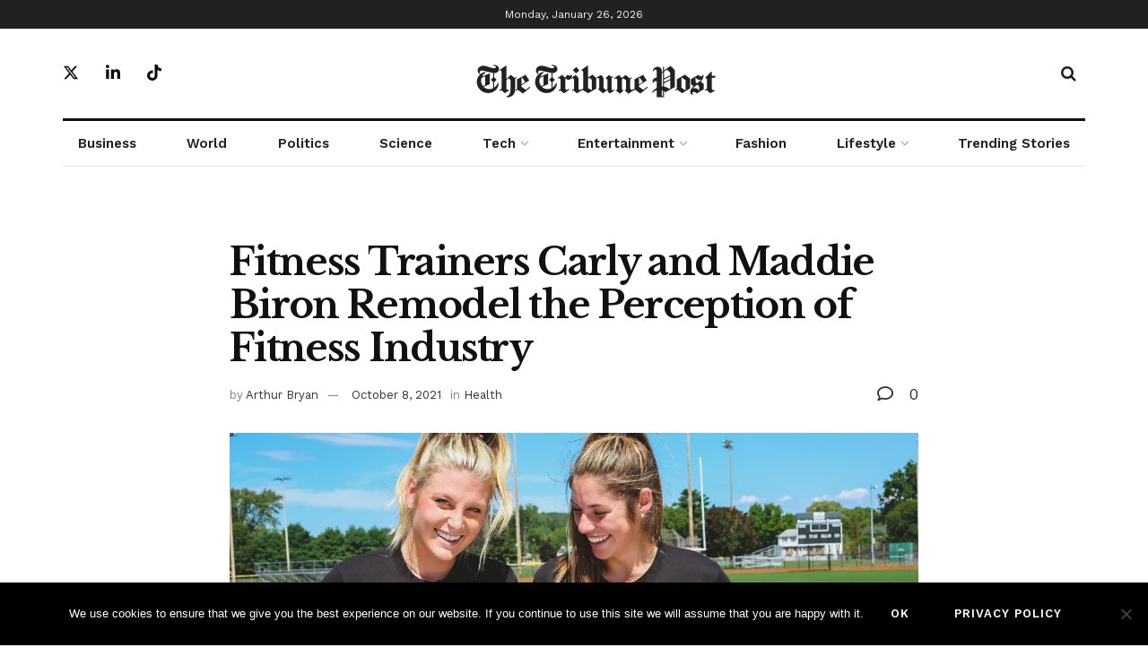

--- FILE ---
content_type: text/html; charset=UTF-8
request_url: https://thetribunepost.com/fitness-trainers-carly-and-maddie-biron-remodel-the-perception-of-fitness-industry/
body_size: 27802
content:
<!doctype html>
<!--[if lt IE 7]> <html class="no-js lt-ie9 lt-ie8 lt-ie7" lang="en-US"> <![endif]-->
<!--[if IE 7]>    <html class="no-js lt-ie9 lt-ie8" lang="en-US"> <![endif]-->
<!--[if IE 8]>    <html class="no-js lt-ie9" lang="en-US"> <![endif]-->
<!--[if IE 9]>    <html class="no-js lt-ie10" lang="en-US"> <![endif]-->
<!--[if gt IE 8]><!--> <html class="no-js" lang="en-US"> <!--<![endif]-->
<head>
<meta name="MobileOptimized" content="width" />
<meta name="HandheldFriendly" content="true" />
<meta name="generator" content="Drupal 11 (https://www.drupal.org)" />

    <meta http-equiv="Content-Type" content="text/html; charset=UTF-8" />
    <meta name='viewport' content='width=device-width, initial-scale=1, user-scalable=yes' />
    <link rel="profile" href="https://gmpg.org/xfn/11" />
    
    <meta name='robots' content='index, follow, max-image-preview:large, max-snippet:-1, max-video-preview:-1' />
<meta property="og:type" content="article">
<meta property="og:title" content="Fitness Trainers Carly and Maddie Biron Remodel the Perception of Fitness Industry">
<meta property="og:site_name" content="The Tribune Post">
<meta property="og:description" content="“Eat whatever you want because eating is your God-given right” is what the brand Built by Biron revolves around. Built">
<meta property="og:url" content="https://thetribunepost.com/fitness-trainers-carly-and-maddie-biron-remodel-the-perception-of-fitness-industry/">
<meta property="og:locale" content="en_US">
<meta property="og:image" content="https://thetribunepost.com/storage/2021/10/D70A7826-scaled.jpg">
<meta property="og:image:height" content="1707">
<meta property="og:image:width" content="2560">
<meta property="article:published_time" content="2021-10-08T10:34:56+00:00">
<meta property="article:modified_time" content="2021-10-08T10:35:04+00:00">
<meta property="article:section" content="Health">
<meta name="twitter:card" content="summary_large_image">
<meta name="twitter:title" content="Fitness Trainers Carly and Maddie Biron Remodel the Perception of Fitness Industry">
<meta name="twitter:description" content="“Eat whatever you want because eating is your God-given right” is what the brand Built by Biron revolves around. Built">
<meta name="twitter:url" content="https://thetribunepost.com/fitness-trainers-carly-and-maddie-biron-remodel-the-perception-of-fitness-industry/">
<meta name="twitter:site" content="">
<meta name="twitter:image" content="https://thetribunepost.com/storage/2021/10/D70A7826-scaled.jpg">
<meta name="twitter:image:width" content="2560">
<meta name="twitter:image:height" content="1707">
			<script type="text/javascript">
			  var jnews_ajax_url = '/?ajax-request=jnews'
			</script>
			<script type="text/javascript">;window.jnews=window.jnews||{},window.jnews.library=window.jnews.library||{},window.jnews.library=function(){"use strict";var e=this;e.win=window,e.doc=document,e.noop=function(){},e.globalBody=e.doc.getElementsByTagName("body")[0],e.globalBody=e.globalBody?e.globalBody:e.doc,e.win.jnewsDataStorage=e.win.jnewsDataStorage||{_storage:new WeakMap,put:function(e,t,n){this._storage.has(e)||this._storage.set(e,new Map),this._storage.get(e).set(t,n)},get:function(e,t){return this._storage.get(e).get(t)},has:function(e,t){return this._storage.has(e)&&this._storage.get(e).has(t)},remove:function(e,t){var n=this._storage.get(e).delete(t);return 0===!this._storage.get(e).size&&this._storage.delete(e),n}},e.windowWidth=function(){return e.win.innerWidth||e.docEl.clientWidth||e.globalBody.clientWidth},e.windowHeight=function(){return e.win.innerHeight||e.docEl.clientHeight||e.globalBody.clientHeight},e.requestAnimationFrame=e.win.requestAnimationFrame||e.win.webkitRequestAnimationFrame||e.win.mozRequestAnimationFrame||e.win.msRequestAnimationFrame||window.oRequestAnimationFrame||function(e){return setTimeout(e,1e3/60)},e.cancelAnimationFrame=e.win.cancelAnimationFrame||e.win.webkitCancelAnimationFrame||e.win.webkitCancelRequestAnimationFrame||e.win.mozCancelAnimationFrame||e.win.msCancelRequestAnimationFrame||e.win.oCancelRequestAnimationFrame||function(e){clearTimeout(e)},e.classListSupport="classList"in document.createElement("_"),e.hasClass=e.classListSupport?function(e,t){return e.classList.contains(t)}:function(e,t){return e.className.indexOf(t)>=0},e.addClass=e.classListSupport?function(t,n){e.hasClass(t,n)||t.classList.add(n)}:function(t,n){e.hasClass(t,n)||(t.className+=" "+n)},e.removeClass=e.classListSupport?function(t,n){e.hasClass(t,n)&&t.classList.remove(n)}:function(t,n){e.hasClass(t,n)&&(t.className=t.className.replace(n,""))},e.objKeys=function(e){var t=[];for(var n in e)Object.prototype.hasOwnProperty.call(e,n)&&t.push(n);return t},e.isObjectSame=function(e,t){var n=!0;return JSON.stringify(e)!==JSON.stringify(t)&&(n=!1),n},e.extend=function(){for(var e,t,n,o=arguments[0]||{},i=1,a=arguments.length;i<a;i++)if(null!==(e=arguments[i]))for(t in e)o!==(n=e[t])&&void 0!==n&&(o[t]=n);return o},e.dataStorage=e.win.jnewsDataStorage,e.isVisible=function(e){return 0!==e.offsetWidth&&0!==e.offsetHeight||e.getBoundingClientRect().length},e.getHeight=function(e){return e.offsetHeight||e.clientHeight||e.getBoundingClientRect().height},e.getWidth=function(e){return e.offsetWidth||e.clientWidth||e.getBoundingClientRect().width},e.supportsPassive=!1;try{var t=Object.defineProperty({},"passive",{get:function(){e.supportsPassive=!0}});"createEvent"in e.doc?e.win.addEventListener("test",null,t):"fireEvent"in e.doc&&e.win.attachEvent("test",null)}catch(e){}e.passiveOption=!!e.supportsPassive&&{passive:!0},e.setStorage=function(e,t){e="jnews-"+e;var n={expired:Math.floor(((new Date).getTime()+432e5)/1e3)};t=Object.assign(n,t);localStorage.setItem(e,JSON.stringify(t))},e.getStorage=function(e){e="jnews-"+e;var t=localStorage.getItem(e);return null!==t&&0<t.length?JSON.parse(localStorage.getItem(e)):{}},e.expiredStorage=function(){var t,n="jnews-";for(var o in localStorage)o.indexOf(n)>-1&&"undefined"!==(t=e.getStorage(o.replace(n,""))).expired&&t.expired<Math.floor((new Date).getTime()/1e3)&&localStorage.removeItem(o)},e.addEvents=function(t,n,o){for(var i in n){var a=["touchstart","touchmove"].indexOf(i)>=0&&!o&&e.passiveOption;"createEvent"in e.doc?t.addEventListener(i,n[i],a):"fireEvent"in e.doc&&t.attachEvent("on"+i,n[i])}},e.removeEvents=function(t,n){for(var o in n)"createEvent"in e.doc?t.removeEventListener(o,n[o]):"fireEvent"in e.doc&&t.detachEvent("on"+o,n[o])},e.triggerEvents=function(t,n,o){var i;o=o||{detail:null};return"createEvent"in e.doc?(!(i=e.doc.createEvent("CustomEvent")||new CustomEvent(n)).initCustomEvent||i.initCustomEvent(n,!0,!1,o),void t.dispatchEvent(i)):"fireEvent"in e.doc?((i=e.doc.createEventObject()).eventType=n,void t.fireEvent("on"+i.eventType,i)):void 0},e.getParents=function(t,n){void 0===n&&(n=e.doc);for(var o=[],i=t.parentNode,a=!1;!a;)if(i){var r=i;r.querySelectorAll(n).length?a=!0:(o.push(r),i=r.parentNode)}else o=[],a=!0;return o},e.forEach=function(e,t,n){for(var o=0,i=e.length;o<i;o++)t.call(n,e[o],o)},e.getText=function(e){return e.innerText||e.textContent},e.setText=function(e,t){var n="object"==typeof t?t.innerText||t.textContent:t;e.innerText&&(e.innerText=n),e.textContent&&(e.textContent=n)},e.httpBuildQuery=function(t){return e.objKeys(t).reduce(function t(n){var o=arguments.length>1&&void 0!==arguments[1]?arguments[1]:null;return function(i,a){var r=n[a];a=encodeURIComponent(a);var s=o?"".concat(o,"[").concat(a,"]"):a;return null==r||"function"==typeof r?(i.push("".concat(s,"=")),i):["number","boolean","string"].includes(typeof r)?(i.push("".concat(s,"=").concat(encodeURIComponent(r))),i):(i.push(e.objKeys(r).reduce(t(r,s),[]).join("&")),i)}}(t),[]).join("&")},e.get=function(t,n,o,i){return o="function"==typeof o?o:e.noop,e.ajax("GET",t,n,o,i)},e.post=function(t,n,o,i){return o="function"==typeof o?o:e.noop,e.ajax("POST",t,n,o,i)},e.ajax=function(t,n,o,i,a){var r=new XMLHttpRequest,s=n,c=e.httpBuildQuery(o);if(t=-1!=["GET","POST"].indexOf(t)?t:"GET",r.open(t,s+("GET"==t?"?"+c:""),!0),"POST"==t&&r.setRequestHeader("Content-type","application/x-www-form-urlencoded"),r.setRequestHeader("X-Requested-With","XMLHttpRequest"),r.onreadystatechange=function(){4===r.readyState&&200<=r.status&&300>r.status&&"function"==typeof i&&i.call(void 0,r.response)},void 0!==a&&!a){return{xhr:r,send:function(){r.send("POST"==t?c:null)}}}return r.send("POST"==t?c:null),{xhr:r}},e.scrollTo=function(t,n,o){function i(e,t,n){this.start=this.position(),this.change=e-this.start,this.currentTime=0,this.increment=20,this.duration=void 0===n?500:n,this.callback=t,this.finish=!1,this.animateScroll()}return Math.easeInOutQuad=function(e,t,n,o){return(e/=o/2)<1?n/2*e*e+t:-n/2*(--e*(e-2)-1)+t},i.prototype.stop=function(){this.finish=!0},i.prototype.move=function(t){e.doc.documentElement.scrollTop=t,e.globalBody.parentNode.scrollTop=t,e.globalBody.scrollTop=t},i.prototype.position=function(){return e.doc.documentElement.scrollTop||e.globalBody.parentNode.scrollTop||e.globalBody.scrollTop},i.prototype.animateScroll=function(){this.currentTime+=this.increment;var t=Math.easeInOutQuad(this.currentTime,this.start,this.change,this.duration);this.move(t),this.currentTime<this.duration&&!this.finish?e.requestAnimationFrame.call(e.win,this.animateScroll.bind(this)):this.callback&&"function"==typeof this.callback&&this.callback()},new i(t,n,o)},e.unwrap=function(t){var n,o=t;e.forEach(t,(function(e,t){n?n+=e:n=e})),o.replaceWith(n)},e.performance={start:function(e){performance.mark(e+"Start")},stop:function(e){performance.mark(e+"End"),performance.measure(e,e+"Start",e+"End")}},e.fps=function(){var t=0,n=0,o=0;!function(){var i=t=0,a=0,r=0,s=document.getElementById("fpsTable"),c=function(t){void 0===document.getElementsByTagName("body")[0]?e.requestAnimationFrame.call(e.win,(function(){c(t)})):document.getElementsByTagName("body")[0].appendChild(t)};null===s&&((s=document.createElement("div")).style.position="fixed",s.style.top="120px",s.style.left="10px",s.style.width="100px",s.style.height="20px",s.style.border="1px solid black",s.style.fontSize="11px",s.style.zIndex="100000",s.style.backgroundColor="white",s.id="fpsTable",c(s));var l=function(){o++,n=Date.now(),(a=(o/(r=(n-t)/1e3)).toPrecision(2))!=i&&(i=a,s.innerHTML=i+"fps"),1<r&&(t=n,o=0),e.requestAnimationFrame.call(e.win,l)};l()}()},e.instr=function(e,t){for(var n=0;n<t.length;n++)if(-1!==e.toLowerCase().indexOf(t[n].toLowerCase()))return!0},e.winLoad=function(t,n){function o(o){if("complete"===e.doc.readyState||"interactive"===e.doc.readyState)return!o||n?setTimeout(t,n||1):t(o),1}o()||e.addEvents(e.win,{load:o})},e.docReady=function(t,n){function o(o){if("complete"===e.doc.readyState||"interactive"===e.doc.readyState)return!o||n?setTimeout(t,n||1):t(o),1}o()||e.addEvents(e.doc,{DOMContentLoaded:o})},e.fireOnce=function(){e.docReady((function(){e.assets=e.assets||[],e.assets.length&&(e.boot(),e.load_assets())}),50)},e.boot=function(){e.length&&e.doc.querySelectorAll("style[media]").forEach((function(e){"not all"==e.getAttribute("media")&&e.removeAttribute("media")}))},e.create_js=function(t,n){var o=e.doc.createElement("script");switch(o.setAttribute("src",t),n){case"defer":o.setAttribute("defer",!0);break;case"async":o.setAttribute("async",!0);break;case"deferasync":o.setAttribute("defer",!0),o.setAttribute("async",!0)}e.globalBody.appendChild(o)},e.load_assets=function(){"object"==typeof e.assets&&e.forEach(e.assets.slice(0),(function(t,n){var o="";t.defer&&(o+="defer"),t.async&&(o+="async"),e.create_js(t.url,o);var i=e.assets.indexOf(t);i>-1&&e.assets.splice(i,1)})),e.assets=jnewsoption.au_scripts=window.jnewsads=[]},e.setCookie=function(e,t,n){var o="";if(n){var i=new Date;i.setTime(i.getTime()+24*n*60*60*1e3),o="; expires="+i.toUTCString()}document.cookie=e+"="+(t||"")+o+"; path=/"},e.getCookie=function(e){for(var t=e+"=",n=document.cookie.split(";"),o=0;o<n.length;o++){for(var i=n[o];" "==i.charAt(0);)i=i.substring(1,i.length);if(0==i.indexOf(t))return i.substring(t.length,i.length)}return null},e.eraseCookie=function(e){document.cookie=e+"=; Path=/; Expires=Thu, 01 Jan 1970 00:00:01 GMT;"},e.docReady((function(){e.globalBody=e.globalBody==e.doc?e.doc.getElementsByTagName("body")[0]:e.globalBody,e.globalBody=e.globalBody?e.globalBody:e.doc})),e.winLoad((function(){e.winLoad((function(){var t=!1;if(void 0!==window.jnewsadmin)if(void 0!==window.file_version_checker){var n=e.objKeys(window.file_version_checker);n.length?n.forEach((function(e){t||"10.0.4"===window.file_version_checker[e]||(t=!0)})):t=!0}else t=!0;t&&(window.jnewsHelper.getMessage(),window.jnewsHelper.getNotice())}),2500)}))},window.jnews.library=new window.jnews.library;</script><script type="module">;/*! instant.page v5.1.1 - (C) 2019-2020 Alexandre Dieulot - https://instant.page/license */
let t,e;const n=new Set,o=document.createElement("link"),i=o.relList&&o.relList.supports&&o.relList.supports("prefetch")&&window.IntersectionObserver&&"isIntersecting"in IntersectionObserverEntry.prototype,s="instantAllowQueryString"in document.body.dataset,a="instantAllowExternalLinks"in document.body.dataset,r="instantWhitelist"in document.body.dataset,c="instantMousedownShortcut"in document.body.dataset,d=1111;let l=65,u=!1,f=!1,m=!1;if("instantIntensity"in document.body.dataset){const t=document.body.dataset.instantIntensity;if("mousedown"==t.substr(0,9))u=!0,"mousedown-only"==t&&(f=!0);else if("viewport"==t.substr(0,8))navigator.connection&&(navigator.connection.saveData||navigator.connection.effectiveType&&navigator.connection.effectiveType.includes("2g"))||("viewport"==t?document.documentElement.clientWidth*document.documentElement.clientHeight<45e4&&(m=!0):"viewport-all"==t&&(m=!0));else{const e=parseInt(t);isNaN(e)||(l=e)}}if(i){const n={capture:!0,passive:!0};if(f||document.addEventListener("touchstart",(function(t){e=performance.now();const n=t.target.closest("a");h(n)&&v(n.href)}),n),u?c||document.addEventListener("mousedown",(function(t){const e=t.target.closest("a");h(e)&&v(e.href)}),n):document.addEventListener("mouseover",(function(n){if(performance.now()-e<d)return;if(!("closest"in n.target))return;const o=n.target.closest("a");h(o)&&(o.addEventListener("mouseout",p,{passive:!0}),t=setTimeout((()=>{v(o.href),t=void 0}),l))}),n),c&&document.addEventListener("mousedown",(function(t){if(performance.now()-e<d)return;const n=t.target.closest("a");if(t.which>1||t.metaKey||t.ctrlKey)return;if(!n)return;n.addEventListener("click",(function(t){1337!=t.detail&&t.preventDefault()}),{capture:!0,passive:!1,once:!0});const o=new MouseEvent("click",{view:window,bubbles:!0,cancelable:!1,detail:1337});n.dispatchEvent(o)}),n),m){let t;(t=window.requestIdleCallback?t=>{requestIdleCallback(t,{timeout:1500})}:t=>{t()})((()=>{const t=new IntersectionObserver((e=>{e.forEach((e=>{if(e.isIntersecting){const n=e.target;t.unobserve(n),v(n.href)}}))}));document.querySelectorAll("a").forEach((e=>{h(e)&&t.observe(e)}))}))}}function p(e){e.relatedTarget&&e.target.closest("a")==e.relatedTarget.closest("a")||t&&(clearTimeout(t),t=void 0)}function h(t){if(t&&t.href&&(!r||"instant"in t.dataset)&&(a||t.origin==location.origin||"instant"in t.dataset)&&["http:","https:"].includes(t.protocol)&&("http:"!=t.protocol||"https:"!=location.protocol)&&(s||!t.search||"instant"in t.dataset)&&!(t.hash&&t.pathname+t.search==location.pathname+location.search||"noInstant"in t.dataset))return!0}function v(t){if(n.has(t))return;const e=document.createElement("link");e.rel="prefetch",e.href=t,document.head.appendChild(e),n.add(t)}</script>
	
	<title>Fitness Trainers Carly and Maddie Biron Remodel the Perception of Fitness Industry - The Tribune Post</title>
	<link rel="canonical" href="https://thetribunepost.com/fitness-trainers-carly-and-maddie-biron-remodel-the-perception-of-fitness-industry/" />
	<meta property="og:locale" content="en_US" />
	<meta property="og:type" content="article" />
	<meta property="og:title" content="Fitness Trainers Carly and Maddie Biron Remodel the Perception of Fitness Industry - The Tribune Post" />
	<meta property="og:description" content="“Eat whatever you want because eating is your God-given right” is what the brand Built by Biron revolves around. Built by Biron is a fitness startup that provides personal and small group training to people of all sizes. The fitness classes can be tailored to anyone’s fitness needs. Built by Biron emerged in the devastating [&hellip;]" />
	<meta property="og:url" content="https://thetribunepost.com/fitness-trainers-carly-and-maddie-biron-remodel-the-perception-of-fitness-industry/" />
	<meta property="og:site_name" content="The Tribune Post" />
	<meta property="article:published_time" content="2021-10-08T10:34:56+00:00" />
	<meta property="article:modified_time" content="2021-10-08T10:35:04+00:00" />
	<meta property="og:image" content="https://thetribunepost.com/storage/2021/10/D70A7826-scaled.jpg" />
	<meta property="og:image:width" content="2560" />
	<meta property="og:image:height" content="1707" />
	<meta property="og:image:type" content="image/jpeg" />
	<meta name="author" content="Arthur Bryan" />
	<meta name="twitter:card" content="summary_large_image" />
	<meta name="twitter:label1" content="Written by" />
	<meta name="twitter:data1" content="Arthur Bryan" />
	<meta name="twitter:label2" content="Est. reading time" />
	<meta name="twitter:data2" content="2 minutes" />
	<script type="application/ld+json" class="yoast-schema-graph">{"@context":"https://schema.org","@graph":[{"@type":"Article","@id":"https://thetribunepost.com/fitness-trainers-carly-and-maddie-biron-remodel-the-perception-of-fitness-industry/#article","isPartOf":{"@id":"https://thetribunepost.com/fitness-trainers-carly-and-maddie-biron-remodel-the-perception-of-fitness-industry/"},"author":{"name":"Arthur Bryan","@id":"https://thetribunepost.com/#/schema/person/ceb1e1cdf56ddb97336f159aab77a7be"},"headline":"Fitness Trainers Carly and Maddie Biron Remodel the Perception of Fitness Industry","datePublished":"2021-10-08T10:34:56+00:00","dateModified":"2021-10-08T10:35:04+00:00","mainEntityOfPage":{"@id":"https://thetribunepost.com/fitness-trainers-carly-and-maddie-biron-remodel-the-perception-of-fitness-industry/"},"wordCount":400,"image":{"@id":"https://thetribunepost.com/fitness-trainers-carly-and-maddie-biron-remodel-the-perception-of-fitness-industry/#primaryimage"},"thumbnailUrl":"https://thetribunepost.com/storage/2021/10/D70A7826-scaled.jpg","articleSection":["Health"],"inLanguage":"en-US"},{"@type":"WebPage","@id":"https://thetribunepost.com/fitness-trainers-carly-and-maddie-biron-remodel-the-perception-of-fitness-industry/","url":"https://thetribunepost.com/fitness-trainers-carly-and-maddie-biron-remodel-the-perception-of-fitness-industry/","name":"Fitness Trainers Carly and Maddie Biron Remodel the Perception of Fitness Industry - The Tribune Post","isPartOf":{"@id":"https://thetribunepost.com/#website"},"primaryImageOfPage":{"@id":"https://thetribunepost.com/fitness-trainers-carly-and-maddie-biron-remodel-the-perception-of-fitness-industry/#primaryimage"},"image":{"@id":"https://thetribunepost.com/fitness-trainers-carly-and-maddie-biron-remodel-the-perception-of-fitness-industry/#primaryimage"},"thumbnailUrl":"https://thetribunepost.com/storage/2021/10/D70A7826-scaled.jpg","datePublished":"2021-10-08T10:34:56+00:00","dateModified":"2021-10-08T10:35:04+00:00","author":{"@id":"https://thetribunepost.com/#/schema/person/ceb1e1cdf56ddb97336f159aab77a7be"},"breadcrumb":{"@id":"https://thetribunepost.com/fitness-trainers-carly-and-maddie-biron-remodel-the-perception-of-fitness-industry/#breadcrumb"},"inLanguage":"en-US","potentialAction":[{"@type":"ReadAction","target":["https://thetribunepost.com/fitness-trainers-carly-and-maddie-biron-remodel-the-perception-of-fitness-industry/"]}]},{"@type":"ImageObject","inLanguage":"en-US","@id":"https://thetribunepost.com/fitness-trainers-carly-and-maddie-biron-remodel-the-perception-of-fitness-industry/#primaryimage","url":"https://thetribunepost.com/storage/2021/10/D70A7826-scaled.jpg","contentUrl":"https://thetribunepost.com/storage/2021/10/D70A7826-scaled.jpg","width":2560,"height":1707},{"@type":"BreadcrumbList","@id":"https://thetribunepost.com/fitness-trainers-carly-and-maddie-biron-remodel-the-perception-of-fitness-industry/#breadcrumb","itemListElement":[{"@type":"ListItem","position":1,"name":"Home","item":"https://thetribunepost.com/"},{"@type":"ListItem","position":2,"name":"Fitness Trainers Carly and Maddie Biron Remodel the Perception of Fitness Industry"}]},{"@type":"WebSite","@id":"https://thetribunepost.com/#website","url":"https://thetribunepost.com/","name":"The Tribune Post","description":"Get Up to Dated","potentialAction":[{"@type":"SearchAction","target":{"@type":"EntryPoint","urlTemplate":"https://thetribunepost.com/?s={search_term_string}"},"query-input":{"@type":"PropertyValueSpecification","valueRequired":true,"valueName":"search_term_string"}}],"inLanguage":"en-US"},{"@type":"Person","@id":"https://thetribunepost.com/#/schema/person/ceb1e1cdf56ddb97336f159aab77a7be","name":"Arthur Bryan","image":{"@type":"ImageObject","inLanguage":"en-US","@id":"https://thetribunepost.com/#/schema/person/image/","url":"https://secure.gravatar.com/avatar/d21da4f5ff9309971b00bad8f02731f572d7650d135e3cf721724f6eafb630f8?s=96&d=mm&r=g","contentUrl":"https://secure.gravatar.com/avatar/d21da4f5ff9309971b00bad8f02731f572d7650d135e3cf721724f6eafb630f8?s=96&d=mm&r=g","caption":"Arthur Bryan"},"description":"The idea of The Tribune Post landed this engineer cum journalist from a multi-national company to the digital avenue. I brought life to this idea and rendered all that was necessary to create an interactive and attractive platform for the readers. Apart from managing the platform, he also contributes his expertise in business/economy niche."}]}</script>
	


<link rel='dns-prefetch' href='//use.fontawesome.com' />
<link rel='dns-prefetch' href='//fonts.googleapis.com' />
<link rel='preconnect' href='https://fonts.gstatic.com' />
<link rel="alternate" type="application/rss+xml" title="The Tribune Post &raquo; Feed" href="https://thetribunepost.com/feed/" />
<link rel="alternate" type="application/rss+xml" title="The Tribune Post &raquo; Comments Feed" href="https://thetribunepost.com/comments/feed/" />
<link rel="alternate" title="oEmbed (JSON)" type="application/json+oembed" href="https://thetribunepost.com/wp-json/oembed/1.0/embed?url=https%3A%2F%2Fthetribunepost.com%2Ffitness-trainers-carly-and-maddie-biron-remodel-the-perception-of-fitness-industry%2F" />
<link rel="alternate" title="oEmbed (XML)" type="text/xml+oembed" href="https://thetribunepost.com/wp-json/oembed/1.0/embed?url=https%3A%2F%2Fthetribunepost.com%2Ffitness-trainers-carly-and-maddie-biron-remodel-the-perception-of-fitness-industry%2F&#038;format=xml" />
<style id='wp-img-auto-sizes-contain-inline-css' type='text/css'>
img:is([sizes=auto i],[sizes^="auto," i]){contain-intrinsic-size:3000px 1500px}
/*# sourceURL=wp-img-auto-sizes-contain-inline-css */
</style>
<style id='wp-emoji-styles-inline-css' type='text/css'>

	img.wp-smiley, img.emoji {
		display: inline !important;
		border: none !important;
		box-shadow: none !important;
		height: 1em !important;
		width: 1em !important;
		margin: 0 0.07em !important;
		vertical-align: -0.1em !important;
		background: none !important;
		padding: 0 !important;
	}
/*# sourceURL=wp-emoji-styles-inline-css */
</style>
<link rel='stylesheet' id='wp-block-library-css' href='https://thetribunepost.com/lib/css/dist/block-library/style.min.css?rnd=80478' type='text/css' media='all' />
<style id='global-styles-inline-css' type='text/css'>
:root{--wp--preset--aspect-ratio--square: 1;--wp--preset--aspect-ratio--4-3: 4/3;--wp--preset--aspect-ratio--3-4: 3/4;--wp--preset--aspect-ratio--3-2: 3/2;--wp--preset--aspect-ratio--2-3: 2/3;--wp--preset--aspect-ratio--16-9: 16/9;--wp--preset--aspect-ratio--9-16: 9/16;--wp--preset--color--black: #000000;--wp--preset--color--cyan-bluish-gray: #abb8c3;--wp--preset--color--white: #ffffff;--wp--preset--color--pale-pink: #f78da7;--wp--preset--color--vivid-red: #cf2e2e;--wp--preset--color--luminous-vivid-orange: #ff6900;--wp--preset--color--luminous-vivid-amber: #fcb900;--wp--preset--color--light-green-cyan: #7bdcb5;--wp--preset--color--vivid-green-cyan: #00d084;--wp--preset--color--pale-cyan-blue: #8ed1fc;--wp--preset--color--vivid-cyan-blue: #0693e3;--wp--preset--color--vivid-purple: #9b51e0;--wp--preset--gradient--vivid-cyan-blue-to-vivid-purple: linear-gradient(135deg,rgb(6,147,227) 0%,rgb(155,81,224) 100%);--wp--preset--gradient--light-green-cyan-to-vivid-green-cyan: linear-gradient(135deg,rgb(122,220,180) 0%,rgb(0,208,130) 100%);--wp--preset--gradient--luminous-vivid-amber-to-luminous-vivid-orange: linear-gradient(135deg,rgb(252,185,0) 0%,rgb(255,105,0) 100%);--wp--preset--gradient--luminous-vivid-orange-to-vivid-red: linear-gradient(135deg,rgb(255,105,0) 0%,rgb(207,46,46) 100%);--wp--preset--gradient--very-light-gray-to-cyan-bluish-gray: linear-gradient(135deg,rgb(238,238,238) 0%,rgb(169,184,195) 100%);--wp--preset--gradient--cool-to-warm-spectrum: linear-gradient(135deg,rgb(74,234,220) 0%,rgb(151,120,209) 20%,rgb(207,42,186) 40%,rgb(238,44,130) 60%,rgb(251,105,98) 80%,rgb(254,248,76) 100%);--wp--preset--gradient--blush-light-purple: linear-gradient(135deg,rgb(255,206,236) 0%,rgb(152,150,240) 100%);--wp--preset--gradient--blush-bordeaux: linear-gradient(135deg,rgb(254,205,165) 0%,rgb(254,45,45) 50%,rgb(107,0,62) 100%);--wp--preset--gradient--luminous-dusk: linear-gradient(135deg,rgb(255,203,112) 0%,rgb(199,81,192) 50%,rgb(65,88,208) 100%);--wp--preset--gradient--pale-ocean: linear-gradient(135deg,rgb(255,245,203) 0%,rgb(182,227,212) 50%,rgb(51,167,181) 100%);--wp--preset--gradient--electric-grass: linear-gradient(135deg,rgb(202,248,128) 0%,rgb(113,206,126) 100%);--wp--preset--gradient--midnight: linear-gradient(135deg,rgb(2,3,129) 0%,rgb(40,116,252) 100%);--wp--preset--font-size--small: 13px;--wp--preset--font-size--medium: 20px;--wp--preset--font-size--large: 36px;--wp--preset--font-size--x-large: 42px;--wp--preset--spacing--20: 0.44rem;--wp--preset--spacing--30: 0.67rem;--wp--preset--spacing--40: 1rem;--wp--preset--spacing--50: 1.5rem;--wp--preset--spacing--60: 2.25rem;--wp--preset--spacing--70: 3.38rem;--wp--preset--spacing--80: 5.06rem;--wp--preset--shadow--natural: 6px 6px 9px rgba(0, 0, 0, 0.2);--wp--preset--shadow--deep: 12px 12px 50px rgba(0, 0, 0, 0.4);--wp--preset--shadow--sharp: 6px 6px 0px rgba(0, 0, 0, 0.2);--wp--preset--shadow--outlined: 6px 6px 0px -3px rgb(255, 255, 255), 6px 6px rgb(0, 0, 0);--wp--preset--shadow--crisp: 6px 6px 0px rgb(0, 0, 0);}:where(.is-layout-flex){gap: 0.5em;}:where(.is-layout-grid){gap: 0.5em;}body .is-layout-flex{display: flex;}.is-layout-flex{flex-wrap: wrap;align-items: center;}.is-layout-flex > :is(*, div){margin: 0;}body .is-layout-grid{display: grid;}.is-layout-grid > :is(*, div){margin: 0;}:where(.wp-block-columns.is-layout-flex){gap: 2em;}:where(.wp-block-columns.is-layout-grid){gap: 2em;}:where(.wp-block-post-template.is-layout-flex){gap: 1.25em;}:where(.wp-block-post-template.is-layout-grid){gap: 1.25em;}.has-black-color{color: var(--wp--preset--color--black) !important;}.has-cyan-bluish-gray-color{color: var(--wp--preset--color--cyan-bluish-gray) !important;}.has-white-color{color: var(--wp--preset--color--white) !important;}.has-pale-pink-color{color: var(--wp--preset--color--pale-pink) !important;}.has-vivid-red-color{color: var(--wp--preset--color--vivid-red) !important;}.has-luminous-vivid-orange-color{color: var(--wp--preset--color--luminous-vivid-orange) !important;}.has-luminous-vivid-amber-color{color: var(--wp--preset--color--luminous-vivid-amber) !important;}.has-light-green-cyan-color{color: var(--wp--preset--color--light-green-cyan) !important;}.has-vivid-green-cyan-color{color: var(--wp--preset--color--vivid-green-cyan) !important;}.has-pale-cyan-blue-color{color: var(--wp--preset--color--pale-cyan-blue) !important;}.has-vivid-cyan-blue-color{color: var(--wp--preset--color--vivid-cyan-blue) !important;}.has-vivid-purple-color{color: var(--wp--preset--color--vivid-purple) !important;}.has-black-background-color{background-color: var(--wp--preset--color--black) !important;}.has-cyan-bluish-gray-background-color{background-color: var(--wp--preset--color--cyan-bluish-gray) !important;}.has-white-background-color{background-color: var(--wp--preset--color--white) !important;}.has-pale-pink-background-color{background-color: var(--wp--preset--color--pale-pink) !important;}.has-vivid-red-background-color{background-color: var(--wp--preset--color--vivid-red) !important;}.has-luminous-vivid-orange-background-color{background-color: var(--wp--preset--color--luminous-vivid-orange) !important;}.has-luminous-vivid-amber-background-color{background-color: var(--wp--preset--color--luminous-vivid-amber) !important;}.has-light-green-cyan-background-color{background-color: var(--wp--preset--color--light-green-cyan) !important;}.has-vivid-green-cyan-background-color{background-color: var(--wp--preset--color--vivid-green-cyan) !important;}.has-pale-cyan-blue-background-color{background-color: var(--wp--preset--color--pale-cyan-blue) !important;}.has-vivid-cyan-blue-background-color{background-color: var(--wp--preset--color--vivid-cyan-blue) !important;}.has-vivid-purple-background-color{background-color: var(--wp--preset--color--vivid-purple) !important;}.has-black-border-color{border-color: var(--wp--preset--color--black) !important;}.has-cyan-bluish-gray-border-color{border-color: var(--wp--preset--color--cyan-bluish-gray) !important;}.has-white-border-color{border-color: var(--wp--preset--color--white) !important;}.has-pale-pink-border-color{border-color: var(--wp--preset--color--pale-pink) !important;}.has-vivid-red-border-color{border-color: var(--wp--preset--color--vivid-red) !important;}.has-luminous-vivid-orange-border-color{border-color: var(--wp--preset--color--luminous-vivid-orange) !important;}.has-luminous-vivid-amber-border-color{border-color: var(--wp--preset--color--luminous-vivid-amber) !important;}.has-light-green-cyan-border-color{border-color: var(--wp--preset--color--light-green-cyan) !important;}.has-vivid-green-cyan-border-color{border-color: var(--wp--preset--color--vivid-green-cyan) !important;}.has-pale-cyan-blue-border-color{border-color: var(--wp--preset--color--pale-cyan-blue) !important;}.has-vivid-cyan-blue-border-color{border-color: var(--wp--preset--color--vivid-cyan-blue) !important;}.has-vivid-purple-border-color{border-color: var(--wp--preset--color--vivid-purple) !important;}.has-vivid-cyan-blue-to-vivid-purple-gradient-background{background: var(--wp--preset--gradient--vivid-cyan-blue-to-vivid-purple) !important;}.has-light-green-cyan-to-vivid-green-cyan-gradient-background{background: var(--wp--preset--gradient--light-green-cyan-to-vivid-green-cyan) !important;}.has-luminous-vivid-amber-to-luminous-vivid-orange-gradient-background{background: var(--wp--preset--gradient--luminous-vivid-amber-to-luminous-vivid-orange) !important;}.has-luminous-vivid-orange-to-vivid-red-gradient-background{background: var(--wp--preset--gradient--luminous-vivid-orange-to-vivid-red) !important;}.has-very-light-gray-to-cyan-bluish-gray-gradient-background{background: var(--wp--preset--gradient--very-light-gray-to-cyan-bluish-gray) !important;}.has-cool-to-warm-spectrum-gradient-background{background: var(--wp--preset--gradient--cool-to-warm-spectrum) !important;}.has-blush-light-purple-gradient-background{background: var(--wp--preset--gradient--blush-light-purple) !important;}.has-blush-bordeaux-gradient-background{background: var(--wp--preset--gradient--blush-bordeaux) !important;}.has-luminous-dusk-gradient-background{background: var(--wp--preset--gradient--luminous-dusk) !important;}.has-pale-ocean-gradient-background{background: var(--wp--preset--gradient--pale-ocean) !important;}.has-electric-grass-gradient-background{background: var(--wp--preset--gradient--electric-grass) !important;}.has-midnight-gradient-background{background: var(--wp--preset--gradient--midnight) !important;}.has-small-font-size{font-size: var(--wp--preset--font-size--small) !important;}.has-medium-font-size{font-size: var(--wp--preset--font-size--medium) !important;}.has-large-font-size{font-size: var(--wp--preset--font-size--large) !important;}.has-x-large-font-size{font-size: var(--wp--preset--font-size--x-large) !important;}
/*# sourceURL=global-styles-inline-css */
</style>

<style id='classic-theme-styles-inline-css' type='text/css'>
/*! This file is auto-generated */
.wp-block-button__link{color:#fff;background-color:#32373c;border-radius:9999px;box-shadow:none;text-decoration:none;padding:calc(.667em + 2px) calc(1.333em + 2px);font-size:1.125em}.wp-block-file__button{background:#32373c;color:#fff;text-decoration:none}
/*# sourceURL=/wp-includes/css/classic-themes.min.css */
</style>
<style id='font-awesome-svg-styles-default-inline-css' type='text/css'>
.svg-inline--fa {
  display: inline-block;
  height: 1em;
  overflow: visible;
  vertical-align: -.125em;
}
/*# sourceURL=font-awesome-svg-styles-default-inline-css */
</style>
<link rel='stylesheet' id='font-awesome-svg-styles-css' href='https://thetribunepost.com/storage/font-awesome/v6.7.2/css/svg-with-js.css' type='text/css' media='all' />
<style id='font-awesome-svg-styles-inline-css' type='text/css'>
   .wp-block-font-awesome-icon svg::before,
   .wp-rich-text-font-awesome-icon svg::before {content: unset;}
/*# sourceURL=font-awesome-svg-styles-inline-css */
</style>
<link rel='stylesheet' id='contact-form-7-css' href='https://thetribunepost.com/core/modules/8516d2654f/includes/css/styles.css?rnd=80478' type='text/css' media='all' />
<link rel='stylesheet' id='cookie-notice-front-css' href='https://thetribunepost.com/core/modules/eff62dc594/css/front.min.css?rnd=80478' type='text/css' media='all' />
<link rel='stylesheet' id='js_composer_front-css' href='https://thetribunepost.com/core/modules/041dc5d622/assets/css/js_composer.min.css?rnd=80478' type='text/css' media='all' />
<link rel='stylesheet' id='font-awesome-official-css' href='https://use.fontawesome.com/releases/v6.7.2/css/all.css' type='text/css' media='all' integrity="sha384-nRgPTkuX86pH8yjPJUAFuASXQSSl2/bBUiNV47vSYpKFxHJhbcrGnmlYpYJMeD7a" crossorigin="anonymous" />
<link rel='stylesheet' id='jeg_customizer_font-css' href='//fonts.googleapis.com/css?family=Work+Sans%3Aregular%2C600%7CLibre+Baskerville%3Aregular%2Citalic%2C700%7CUnifrakturMaguntia%3Areguler&#038;display=swap&#038;rnd=80478' type='text/css' media='all' />
<link rel='stylesheet' id='jnews-frontend-css' href='https://thetribunepost.com/core/views/fd676332bc/assets/dist/frontend.min.css?rnd=80478' type='text/css' media='all' />
<link rel='stylesheet' id='jnews-js-composer-css' href='https://thetribunepost.com/core/views/fd676332bc/assets/css/js-composer-frontend.css?rnd=80478' type='text/css' media='all' />
<link rel='stylesheet' id='jnews-style-css' href='https://thetribunepost.com/core/views/fd676332bc/design.css?rnd=80478' type='text/css' media='all' />
<link rel='stylesheet' id='jnews-darkmode-css' href='https://thetribunepost.com/core/views/fd676332bc/assets/css/darkmode.css?rnd=80478' type='text/css' media='all' />
<link rel='stylesheet' id='jnews-scheme-css' href='https://thetribunepost.com/core/views/fd676332bc/data/import/newspaper/scheme.css?rnd=80478' type='text/css' media='all' />
<link rel='stylesheet' id='font-awesome-official-v4shim-css' href='https://use.fontawesome.com/releases/v6.7.2/css/v4-shims.css' type='text/css' media='all' integrity="sha384-npPMK6zwqNmU3qyCCxEcWJkLBNYxEFM1nGgSoAWuCCXqVVz0cvwKEMfyTNkOxM2N" crossorigin="anonymous" />
<link rel='stylesheet' id='wp-block-paragraph-css' href='https://thetribunepost.com/lib/blocks/paragraph/style.min.css?rnd=80478' type='text/css' media='all' />
<link rel='stylesheet' id='jnews-social-login-style-css' href='https://thetribunepost.com/core/modules/00443ca94f/assets/css/plugin.css?rnd=80478' type='text/css' media='all' />
<link rel='stylesheet' id='jnews-weather-style-css' href='https://thetribunepost.com/core/modules/19582df48f/assets/css/plugin.css?rnd=80478' type='text/css' media='all' />
<script type="text/javascript" id="cookie-notice-front-js-before">
/* <![CDATA[ */
var cnArgs = {"ajaxUrl":"https:\/\/thetribunepost.com\/adm\/admin-ajax.php","nonce":"1254798a6c","hideEffect":"fade","position":"bottom","onScroll":false,"onScrollOffset":100,"onClick":false,"cookieName":"cookie_notice_accepted","cookieTime":2592000,"cookieTimeRejected":2592000,"globalCookie":false,"redirection":false,"cache":false,"revokeCookies":false,"revokeCookiesOpt":"automatic"};

//# sourceURL=cookie-notice-front-js-before
/* ]]> */
</script>
<script type="text/javascript" src="https://thetribunepost.com/core/modules/eff62dc594/js/front.min.js?rnd=80478" id="cookie-notice-front-js"></script>
<script type="text/javascript" src="https://thetribunepost.com/lib/js/jquery/jquery.min.js?rnd=80478" id="jquery-core-js"></script>
<script type="text/javascript" src="https://thetribunepost.com/lib/js/jquery/jquery-migrate.min.js?rnd=80478" id="jquery-migrate-js"></script>
<script></script>
<script type='application/ld+json'>{"@context":"http:\/\/schema.org","@type":"Organization","@id":"https:\/\/thetribunepost.com\/#organization","url":"https:\/\/thetribunepost.com\/","name":"","logo":{"@type":"ImageObject","url":""},"sameAs":["https:\/\/x.com\/thetribune_post","https:\/\/www.linkedin.com\/company\/the-tribune-post\/","https:\/\/www.tiktok.com\/@thetribunepost?lang=en"]}</script>
<script type='application/ld+json'>{"@context":"http:\/\/schema.org","@type":"WebSite","@id":"https:\/\/thetribunepost.com\/#website","url":"https:\/\/thetribunepost.com\/","name":"","potentialAction":{"@type":"SearchAction","target":"https:\/\/thetribunepost.com\/?s={search_term_string}","query-input":"required name=search_term_string"}}</script>
<link rel="icon" href="https://thetribunepost.com/storage/2020/01/cropped-the-tribune-icon-32x32.png" sizes="32x32" />
<link rel="icon" href="https://thetribunepost.com/storage/2020/01/cropped-the-tribune-icon-192x192.png" sizes="192x192" />
<link rel="apple-touch-icon" href="https://thetribunepost.com/storage/2020/01/cropped-the-tribune-icon-180x180.png" />
<meta name="msapplication-TileImage" content="https://thetribunepost.com/storage/2020/01/cropped-the-tribune-icon-270x270.png" />
<style id="jeg_dynamic_css" type="text/css" data-type="jeg_custom-css"> @font-face { font-family: 'Chimsky'; src: url('https://thetribunepost.com/storage/2022/10/Chomsky.woff') format('woff') ; font-weight: 400; font-style: normal; } body { --j-body-color : #333333; --j-accent-color : #000000; --j-alt-color : #174259; --j-heading-color : #111111; } body,.jeg_newsfeed_list .tns-outer .tns-controls button,.jeg_filter_button,.owl-carousel .owl-nav div,.jeg_readmore,.jeg_hero_style_7 .jeg_post_meta a,.widget_calendar thead th,.widget_calendar tfoot a,.jeg_socialcounter a,.entry-header .jeg_meta_like a,.entry-header .jeg_meta_comment a,.entry-header .jeg_meta_donation a,.entry-header .jeg_meta_bookmark a,.entry-content tbody tr:hover,.entry-content th,.jeg_splitpost_nav li:hover a,#breadcrumbs a,.jeg_author_socials a:hover,.jeg_footer_content a,.jeg_footer_bottom a,.jeg_cartcontent,.woocommerce .woocommerce-breadcrumb a { color : #333333; } a, .jeg_menu_style_5>li>a:hover, .jeg_menu_style_5>li.sfHover>a, .jeg_menu_style_5>li.current-menu-item>a, .jeg_menu_style_5>li.current-menu-ancestor>a, .jeg_navbar .jeg_menu:not(.jeg_main_menu)>li>a:hover, .jeg_midbar .jeg_menu:not(.jeg_main_menu)>li>a:hover, .jeg_side_tabs li.active, .jeg_block_heading_5 strong, .jeg_block_heading_6 strong, .jeg_block_heading_7 strong, .jeg_block_heading_8 strong, .jeg_subcat_list li a:hover, .jeg_subcat_list li button:hover, .jeg_pl_lg_7 .jeg_thumb .jeg_post_category a, .jeg_pl_xs_2:before, .jeg_pl_xs_4 .jeg_postblock_content:before, .jeg_postblock .jeg_post_title a:hover, .jeg_hero_style_6 .jeg_post_title a:hover, .jeg_sidefeed .jeg_pl_xs_3 .jeg_post_title a:hover, .widget_jnews_popular .jeg_post_title a:hover, .jeg_meta_author a, .widget_archive li a:hover, .widget_pages li a:hover, .widget_meta li a:hover, .widget_recent_entries li a:hover, .widget_rss li a:hover, .widget_rss cite, .widget_categories li a:hover, .widget_categories li.current-cat>a, #breadcrumbs a:hover, .jeg_share_count .counts, .commentlist .bypostauthor>.comment-body>.comment-author>.fn, span.required, .jeg_review_title, .bestprice .price, .authorlink a:hover, .jeg_vertical_playlist .jeg_video_playlist_play_icon, .jeg_vertical_playlist .jeg_video_playlist_item.active .jeg_video_playlist_thumbnail:before, .jeg_horizontal_playlist .jeg_video_playlist_play, .woocommerce li.product .pricegroup .button, .widget_display_forums li a:hover, .widget_display_topics li:before, .widget_display_replies li:before, .widget_display_views li:before, .bbp-breadcrumb a:hover, .jeg_mobile_menu li.sfHover>a, .jeg_mobile_menu li a:hover, .split-template-6 .pagenum, .jeg_mobile_menu_style_5>li>a:hover, .jeg_mobile_menu_style_5>li.sfHover>a, .jeg_mobile_menu_style_5>li.current-menu-item>a, .jeg_mobile_menu_style_5>li.current-menu-ancestor>a { color : #000000; } .jeg_menu_style_1>li>a:before, .jeg_menu_style_2>li>a:before, .jeg_menu_style_3>li>a:before, .jeg_side_toggle, .jeg_slide_caption .jeg_post_category a, .jeg_slider_type_1_wrapper .tns-controls button.tns-next, .jeg_block_heading_1 .jeg_block_title span, .jeg_block_heading_2 .jeg_block_title span, .jeg_block_heading_3, .jeg_block_heading_4 .jeg_block_title span, .jeg_block_heading_6:after, .jeg_pl_lg_box .jeg_post_category a, .jeg_pl_md_box .jeg_post_category a, .jeg_readmore:hover, .jeg_thumb .jeg_post_category a, .jeg_block_loadmore a:hover, .jeg_postblock.alt .jeg_block_loadmore a:hover, .jeg_block_loadmore a.active, .jeg_postblock_carousel_2 .jeg_post_category a, .jeg_heroblock .jeg_post_category a, .jeg_pagenav_1 .page_number.active, .jeg_pagenav_1 .page_number.active:hover, input[type="submit"], .btn, .button, .widget_tag_cloud a:hover, .popularpost_item:hover .jeg_post_title a:before, .jeg_splitpost_4 .page_nav, .jeg_splitpost_5 .page_nav, .jeg_post_via a:hover, .jeg_post_source a:hover, .jeg_post_tags a:hover, .comment-reply-title small a:before, .comment-reply-title small a:after, .jeg_storelist .productlink, .authorlink li.active a:before, .jeg_footer.dark .socials_widget:not(.nobg) a:hover .fa, div.jeg_breakingnews_title, .jeg_overlay_slider_bottom_wrapper .tns-controls button, .jeg_overlay_slider_bottom_wrapper .tns-controls button:hover, .jeg_vertical_playlist .jeg_video_playlist_current, .woocommerce span.onsale, .woocommerce #respond input#submit:hover, .woocommerce a.button:hover, .woocommerce button.button:hover, .woocommerce input.button:hover, .woocommerce #respond input#submit.alt, .woocommerce a.button.alt, .woocommerce button.button.alt, .woocommerce input.button.alt, .jeg_popup_post .caption, .jeg_footer.dark input[type="submit"], .jeg_footer.dark .btn, .jeg_footer.dark .button, .footer_widget.widget_tag_cloud a:hover, .jeg_inner_content .content-inner .jeg_post_category a:hover, #buddypress .standard-form button, #buddypress a.button, #buddypress input[type="submit"], #buddypress input[type="button"], #buddypress input[type="reset"], #buddypress ul.button-nav li a, #buddypress .generic-button a, #buddypress .generic-button button, #buddypress .comment-reply-link, #buddypress a.bp-title-button, #buddypress.buddypress-wrap .members-list li .user-update .activity-read-more a, div#buddypress .standard-form button:hover, div#buddypress a.button:hover, div#buddypress input[type="submit"]:hover, div#buddypress input[type="button"]:hover, div#buddypress input[type="reset"]:hover, div#buddypress ul.button-nav li a:hover, div#buddypress .generic-button a:hover, div#buddypress .generic-button button:hover, div#buddypress .comment-reply-link:hover, div#buddypress a.bp-title-button:hover, div#buddypress.buddypress-wrap .members-list li .user-update .activity-read-more a:hover, #buddypress #item-nav .item-list-tabs ul li a:before, .jeg_inner_content .jeg_meta_container .follow-wrapper a { background-color : #000000; } .jeg_block_heading_7 .jeg_block_title span, .jeg_readmore:hover, .jeg_block_loadmore a:hover, .jeg_block_loadmore a.active, .jeg_pagenav_1 .page_number.active, .jeg_pagenav_1 .page_number.active:hover, .jeg_pagenav_3 .page_number:hover, .jeg_prevnext_post a:hover h3, .jeg_overlay_slider .jeg_post_category, .jeg_sidefeed .jeg_post.active, .jeg_vertical_playlist.jeg_vertical_playlist .jeg_video_playlist_item.active .jeg_video_playlist_thumbnail img, .jeg_horizontal_playlist .jeg_video_playlist_item.active { border-color : #000000; } .jeg_tabpost_nav li.active, .woocommerce div.product .woocommerce-tabs ul.tabs li.active, .jeg_mobile_menu_style_1>li.current-menu-item a, .jeg_mobile_menu_style_1>li.current-menu-ancestor a, .jeg_mobile_menu_style_2>li.current-menu-item::after, .jeg_mobile_menu_style_2>li.current-menu-ancestor::after, .jeg_mobile_menu_style_3>li.current-menu-item::before, .jeg_mobile_menu_style_3>li.current-menu-ancestor::before { border-bottom-color : #000000; } .jeg_post_meta .fa, .jeg_post_meta .jpwt-icon, .entry-header .jeg_post_meta .fa, .jeg_review_stars, .jeg_price_review_list { color : #174259; } .jeg_share_button.share-float.share-monocrhome a { background-color : #174259; } h1,h2,h3,h4,h5,h6,.jeg_post_title a,.entry-header .jeg_post_title,.jeg_hero_style_7 .jeg_post_title a,.jeg_block_title,.jeg_splitpost_bar .current_title,.jeg_video_playlist_title,.gallery-caption,.jeg_push_notification_button>a.button { color : #111111; } .split-template-9 .pagenum, .split-template-10 .pagenum, .split-template-11 .pagenum, .split-template-12 .pagenum, .split-template-13 .pagenum, .split-template-15 .pagenum, .split-template-18 .pagenum, .split-template-20 .pagenum, .split-template-19 .current_title span, .split-template-20 .current_title span { background-color : #111111; } .jeg_topbar .jeg_nav_row, .jeg_topbar .jeg_search_no_expand .jeg_search_input { line-height : 32px; } .jeg_topbar .jeg_nav_row, .jeg_topbar .jeg_nav_icon { height : 32px; } .jeg_midbar { height : 100px; } .jeg_header .jeg_bottombar, .jeg_header .jeg_bottombar.jeg_navbar_dark, .jeg_bottombar.jeg_navbar_boxed .jeg_nav_row, .jeg_bottombar.jeg_navbar_dark.jeg_navbar_boxed .jeg_nav_row { border-top-width : 3px; } .jeg_header_wrapper .jeg_bottombar, .jeg_header_wrapper .jeg_bottombar.jeg_navbar_dark, .jeg_bottombar.jeg_navbar_boxed .jeg_nav_row, .jeg_bottombar.jeg_navbar_dark.jeg_navbar_boxed .jeg_nav_row { border-top-color : #111111; } .jeg_stickybar, .jeg_stickybar.dark { border-bottom-width : 3px; } .jeg_stickybar, .jeg_stickybar.dark, .jeg_stickybar.jeg_navbar_boxed .jeg_nav_row { border-bottom-color : #111111; } .jeg_header .socials_widget > a > i.fa:before { color : #0a0a0a; } .jeg_header .socials_widget.nobg > a > i > span.jeg-icon svg { fill : #0a0a0a; } .jeg_header .socials_widget.nobg > a > span.jeg-icon svg { fill : #0a0a0a; } .jeg_header .socials_widget > a > span.jeg-icon svg { fill : #0a0a0a; } .jeg_header .socials_widget > a > i > span.jeg-icon svg { fill : #0a0a0a; } .jeg_aside_item.socials_widget > a > i.fa:before { color : #777777; } .jeg_aside_item.socials_widget.nobg a span.jeg-icon svg { fill : #777777; } .jeg_aside_item.socials_widget a span.jeg-icon svg { fill : #777777; } .jeg_button_1 .btn { background : #111111; } .jeg_nav_search { width : 46%; } .jeg_nav_item.jeg_logo .site-title a { font-family: Chimsky,Helvetica,Arial,sans-serif;font-size: 40px;  } .jeg_nav_item.jeg_mobile_logo .site-title a { font-family: UnifrakturMaguntia,Helvetica,Arial,sans-serif; } .jeg_footer .jeg_footer_heading h3,.jeg_footer.dark .jeg_footer_heading h3,.jeg_footer .widget h2,.jeg_footer .footer_dark .widget h2 { color : #ffffff; } body,input,textarea,select,.chosen-container-single .chosen-single,.btn,.button { font-family: "Work Sans",Helvetica,Arial,sans-serif; } .jeg_post_title, .entry-header .jeg_post_title, .jeg_single_tpl_2 .entry-header .jeg_post_title, .jeg_single_tpl_3 .entry-header .jeg_post_title, .jeg_single_tpl_6 .entry-header .jeg_post_title, .jeg_content .jeg_custom_title_wrapper .jeg_post_title { font-family: "Libre Baskerville",Helvetica,Arial,sans-serif; } .jeg_post_excerpt p, .content-inner p { font-family: "Droid Serif",Helvetica,Arial,sans-serif; } .jeg_thumb .jeg_post_category a,.jeg_pl_lg_box .jeg_post_category a,.jeg_pl_md_box .jeg_post_category a,.jeg_postblock_carousel_2 .jeg_post_category a,.jeg_heroblock .jeg_post_category a,.jeg_slide_caption .jeg_post_category a { background-color : #111111; } .jeg_overlay_slider .jeg_post_category,.jeg_thumb .jeg_post_category a,.jeg_pl_lg_box .jeg_post_category a,.jeg_pl_md_box .jeg_post_category a,.jeg_postblock_carousel_2 .jeg_post_category a,.jeg_heroblock .jeg_post_category a,.jeg_slide_caption .jeg_post_category a { border-color : #111111; } </style><style type="text/css">
					.no_thumbnail .jeg_thumb,
					.thumbnail-container.no_thumbnail {
					    display: none !important;
					}
					.jeg_search_result .jeg_pl_xs_3.no_thumbnail .jeg_postblock_content,
					.jeg_sidefeed .jeg_pl_xs_3.no_thumbnail .jeg_postblock_content,
					.jeg_pl_sm.no_thumbnail .jeg_postblock_content {
					    margin-left: 0;
					}
					.jeg_postblock_11 .no_thumbnail .jeg_postblock_content,
					.jeg_postblock_12 .no_thumbnail .jeg_postblock_content,
					.jeg_postblock_12.jeg_col_3o3 .no_thumbnail .jeg_postblock_content  {
					    margin-top: 0;
					}
					.jeg_postblock_15 .jeg_pl_md_box.no_thumbnail .jeg_postblock_content,
					.jeg_postblock_19 .jeg_pl_md_box.no_thumbnail .jeg_postblock_content,
					.jeg_postblock_24 .jeg_pl_md_box.no_thumbnail .jeg_postblock_content,
					.jeg_sidefeed .jeg_pl_md_box .jeg_postblock_content {
					    position: relative;
					}
					.jeg_postblock_carousel_2 .no_thumbnail .jeg_post_title a,
					.jeg_postblock_carousel_2 .no_thumbnail .jeg_post_title a:hover,
					.jeg_postblock_carousel_2 .no_thumbnail .jeg_post_meta .fa {
					    color: #212121 !important;
					} 
					.jnews-dark-mode .jeg_postblock_carousel_2 .no_thumbnail .jeg_post_title a,
					.jnews-dark-mode .jeg_postblock_carousel_2 .no_thumbnail .jeg_post_title a:hover,
					.jnews-dark-mode .jeg_postblock_carousel_2 .no_thumbnail .jeg_post_meta .fa {
					    color: #fff !important;
					} 
				</style>		<style type="text/css" id="wp-custom-css">
			h2.jeg_cat_subtitle {
    display: none;
}

.jeg_nav_item.jeg_logo.jeg_desktop_logo {
    width: 50%;
}



@media only screen and (min-width: 767px){
.site-title a{
		width: 60%;
    margin: 0 auto
}
}

.cat-item-1{
	display: none;
}

.entry-content input:not([type=submit]) {
	width: 100%;
}

i {
	padding-right: 10px;
}		</style>
		<noscript><style> .wpb_animate_when_almost_visible { opacity: 1; }</style></noscript></head>
<body data-rsssl=1 class="wp-singular post-template-default single single-post postid-623 single-format-standard wp-embed-responsive wp-theme-jnews cookies-not-set jeg_toggle_light jeg_single_tpl_1 jeg_single_fullwidth jeg_single_narrow jnews jsc_normal wpb-js-composer js-comp-ver-7.9 vc_responsive">

    
    
    <div class="jeg_ad jeg_ad_top jnews_header_top_ads">
        <div class='ads-wrapper  '></div>    </div>

    
    <div class="jeg_viewport">

        
        <div class="jeg_header_wrapper">
            <div class="jeg_header_instagram_wrapper">
    </div>


<div class="jeg_header normal">
    <div class="jeg_topbar jeg_container jeg_navbar_wrapper dark">
    <div class="container">
        <div class="jeg_nav_row">
            
                <div class="jeg_nav_col jeg_nav_left  jeg_nav_grow">
                    <div class="item_wrap jeg_nav_alignleft">
                                            </div>
                </div>

                
                <div class="jeg_nav_col jeg_nav_center  jeg_nav_normal">
                    <div class="item_wrap jeg_nav_aligncenter">
                        <div class="jeg_nav_item jeg_top_date">
    Monday, January 26, 2026</div>                    </div>
                </div>

                
                <div class="jeg_nav_col jeg_nav_right  jeg_nav_grow">
                    <div class="item_wrap jeg_nav_alignright">
                                            </div>
                </div>

                        </div>
    </div>
</div><div class="jeg_midbar jeg_container jeg_navbar_wrapper normal">
    <div class="container">
        <div class="jeg_nav_row">
            
                <div class="jeg_nav_col jeg_nav_left jeg_nav_normal">
                    <div class="item_wrap jeg_nav_alignleft">
                        			<div
				class="jeg_nav_item socials_widget jeg_social_icon_block nobg">
				<a href="https://x.com/thetribune_post" target='_blank' rel='external noopener nofollow' class="jeg_twitter"><i class="fa fa-twitter"><span class="jeg-icon icon-twitter"><svg xmlns="http://www.w3.org/2000/svg" height="1em" viewBox="0 0 512 512"><path d="M389.2 48h70.6L305.6 224.2 487 464H345L233.7 318.6 106.5 464H35.8L200.7 275.5 26.8 48H172.4L272.9 180.9 389.2 48zM364.4 421.8h39.1L151.1 88h-42L364.4 421.8z"/></svg></span></i> </a><a href="https://www.linkedin.com/company/the-tribune-post/" target='_blank' rel='external noopener nofollow' class="jeg_linkedin"><i class="fa fa-linkedin"></i> </a><a href="https://www.tiktok.com/@thetribunepost?lang=en" target='_blank' rel='external noopener nofollow' class="jeg_tiktok"><span class="jeg-icon icon-tiktok"><svg xmlns="http://www.w3.org/2000/svg" height="1em" viewBox="0 0 448 512"><path d="M448,209.91a210.06,210.06,0,0,1-122.77-39.25V349.38A162.55,162.55,0,1,1,185,188.31V278.2a74.62,74.62,0,1,0,52.23,71.18V0l88,0a121.18,121.18,0,0,0,1.86,22.17h0A122.18,122.18,0,0,0,381,102.39a121.43,121.43,0,0,0,67,20.14Z"/></svg></span> </a>			</div>
			                    </div>
                </div>

                
                <div class="jeg_nav_col jeg_nav_center jeg_nav_grow">
                    <div class="item_wrap jeg_nav_aligncenter">
                        <div class="jeg_nav_item jeg_logo jeg_desktop_logo">
			<div class="site-title">
			<a href="https://thetribunepost.com/" style="padding: 20px 20px 0px 0px;">
				The Tribune Post			</a>
		</div>
	</div>
                    </div>
                </div>

                
                <div class="jeg_nav_col jeg_nav_right jeg_nav_normal">
                    <div class="item_wrap jeg_nav_alignright">
                        
<div class="jeg_nav_item jeg_search_wrapper search_icon jeg_search_popup_expand">
    <a href="#" class="jeg_search_toggle"><i class="fa fa-search"></i></a>
    <form action="https://thetribunepost.com/" method="get" class="jeg_search_form" target="_top">
    <input name="s" class="jeg_search_input" placeholder="Search..." type="text" value="" autocomplete="off">
    <button aria-label="Search Button" type="submit" class="jeg_search_button btn"><i class="fa fa-search"></i></button>
</form>

<div class="jeg_search_result jeg_search_hide with_result">
    <div class="search-result-wrapper">
    </div>
    <div class="search-link search-noresult">
        No Result    </div>
    <div class="search-link search-all-button">
        <i class="fa fa-search"></i> View All Result    </div>
</div></div>                    </div>
                </div>

                        </div>
    </div>
</div><div class="jeg_bottombar jeg_navbar jeg_container jeg_navbar_wrapper 1 jeg_navbar_boxed jeg_navbar_fitwidth jeg_navbar_normal">
    <div class="container">
        <div class="jeg_nav_row">
            
                <div class="jeg_nav_col jeg_nav_left jeg_nav_normal">
                    <div class="item_wrap jeg_nav_alignleft">
                                            </div>
                </div>

                
                <div class="jeg_nav_col jeg_nav_center jeg_nav_grow">
                    <div class="item_wrap jeg_nav_aligncenter">
                        <div class="jeg_nav_item jeg_main_menu_wrapper">
<div class="jeg_mainmenu_wrap"><ul class="jeg_menu jeg_main_menu jeg_menu_style_5" data-animation="animate"><li id="menu-item-1669" class="menu-item menu-item-type-taxonomy menu-item-object-category menu-item-1669 bgnav" data-item-row="default" ><a href="https://thetribunepost.com/category/business/">Business</a></li>
<li id="menu-item-72" class="menu-item menu-item-type-taxonomy menu-item-object-category menu-item-72 bgnav" data-item-row="default" ><a href="https://thetribunepost.com/category/world/">World</a></li>
<li id="menu-item-73" class="menu-item menu-item-type-taxonomy menu-item-object-category menu-item-73 bgnav" data-item-row="default" ><a href="https://thetribunepost.com/category/politics/">Politics</a></li>
<li id="menu-item-75" class="menu-item menu-item-type-taxonomy menu-item-object-category menu-item-75 bgnav" data-item-row="default" ><a href="https://thetribunepost.com/category/science/">Science</a></li>
<li id="menu-item-76" class="menu-item menu-item-type-taxonomy menu-item-object-category menu-item-76 bgnav jeg_megamenu category_2" data-number="6"  data-item-row="default" ><a href="https://thetribunepost.com/category/tech/">Tech</a><div class="sub-menu">
                    <div class="jeg_newsfeed style2 clearfix">
                    <div class="jeg_newsfeed_list loaded">
                        <div data-cat-id="16" data-load-status="loaded" class="jeg_newsfeed_container">
                            <div class="newsfeed_static no_subcat">
                                <div class="jeg_newsfeed_item ">
                    <div class="jeg_thumb">
                        
                        <a href="https://thetribunepost.com/this-22-year-old-tech-entrepreneur-plans-to-disrupt-the-smart-phone-industry/"><div class="thumbnail-container animate-lazy  size-500 "><img width="360" height="180" src="https://thetribunepost.com/core/views/fd676332bc/assets/img/jeg-empty.png" class="attachment-jnews-360x180 size-jnews-360x180 lazyload wp-post-image" alt="This 22 year-old Tech Entrepreneur Plans to Disrupt The Smart Phone Industry" decoding="async" fetchpriority="high" sizes="(max-width: 360px) 100vw, 360px" data-src="https://thetribunepost.com/storage/2021/03/Screen-Shot-2019-01-26-at-1.17.41-PM-360x180.jpg" data-srcset="https://thetribunepost.com/storage/2021/03/Screen-Shot-2019-01-26-at-1.17.41-PM-360x180.jpg 360w, https://thetribunepost.com/storage/2021/03/Screen-Shot-2019-01-26-at-1.17.41-PM-750x375.jpg 750w, https://thetribunepost.com/storage/2021/03/Screen-Shot-2019-01-26-at-1.17.41-PM-1140x570.jpg 1140w" data-sizes="auto" data-expand="700" /></div></a>
                    </div>
                    <h3 class="jeg_post_title"><a href="https://thetribunepost.com/this-22-year-old-tech-entrepreneur-plans-to-disrupt-the-smart-phone-industry/">This 22 year-old Tech Entrepreneur Plans to Disrupt The Smart Phone Industry</a></h3>
                </div><div class="jeg_newsfeed_item ">
                    <div class="jeg_thumb">
                        
                        <a href="https://thetribunepost.com/u-s-police-and-fbi-use-powerful-facial-recognition-apps/"><div class="thumbnail-container animate-lazy  size-500 "><img width="360" height="180" src="https://thetribunepost.com/core/views/fd676332bc/assets/img/jeg-empty.png" class="attachment-jnews-360x180 size-jnews-360x180 lazyload wp-post-image" alt="U.S. Police and FBI use powerful facial recognition apps" decoding="async" sizes="(max-width: 360px) 100vw, 360px" data-src="https://thetribunepost.com/storage/2020/01/face-detction-360x180.png" data-srcset="https://thetribunepost.com/storage/2020/01/face-detction-360x180.png 360w, https://thetribunepost.com/storage/2020/01/face-detction-300x150.png 300w, https://thetribunepost.com/storage/2020/01/face-detction-768x384.png 768w, https://thetribunepost.com/storage/2020/01/face-detction-750x375.png 750w, https://thetribunepost.com/storage/2020/01/face-detction.png 851w" data-sizes="auto" data-expand="700" /></div></a>
                    </div>
                    <h3 class="jeg_post_title"><a href="https://thetribunepost.com/u-s-police-and-fbi-use-powerful-facial-recognition-apps/">U.S. Police and FBI use powerful facial recognition apps</a></h3>
                </div><div class="jeg_newsfeed_item ">
                    <div class="jeg_thumb">
                        
                        <a href="https://thetribunepost.com/the-first-whisky-created-thanks-to-artificial-intelligence/"><div class="thumbnail-container animate-lazy  size-500 "><img width="360" height="180" src="https://thetribunepost.com/core/views/fd676332bc/assets/img/jeg-empty.png" class="attachment-jnews-360x180 size-jnews-360x180 lazyload wp-post-image" alt="The first whisky created thanks to artificial intelligence" decoding="async" data-src="https://thetribunepost.com/storage/2020/01/Screenshot_1-360x180.png" data-srcset="" data-sizes="auto" data-expand="700" /></div></a>
                    </div>
                    <h3 class="jeg_post_title"><a href="https://thetribunepost.com/the-first-whisky-created-thanks-to-artificial-intelligence/">The first whisky created thanks to artificial intelligence</a></h3>
                </div><div class="jeg_newsfeed_item ">
                    <div class="jeg_thumb">
                        
                        <a href="https://thetribunepost.com/the-official-the-latest-microsoft-game-console-named-xbox-series-x/"><div class="thumbnail-container animate-lazy  size-500 "><img width="360" height="180" src="https://thetribunepost.com/core/views/fd676332bc/assets/img/jeg-empty.png" class="attachment-jnews-360x180 size-jnews-360x180 lazyload wp-post-image" alt="The official, The Latest Microsoft Game Console Named Xbox Series X" decoding="async" data-src="https://thetribunepost.com/storage/2020/01/play-station-360x180.png" data-srcset="" data-sizes="auto" data-expand="700" /></div></a>
                    </div>
                    <h3 class="jeg_post_title"><a href="https://thetribunepost.com/the-official-the-latest-microsoft-game-console-named-xbox-series-x/">The official, The Latest Microsoft Game Console Named Xbox Series X</a></h3>
                </div><div class="jeg_newsfeed_item ">
                    <div class="jeg_thumb">
                        
                        <a href="https://thetribunepost.com/restaurant-a-robot-calls-to-reserve-a-table/"><div class="thumbnail-container animate-lazy  size-500 "><img width="360" height="180" src="https://thetribunepost.com/core/views/fd676332bc/assets/img/jeg-empty.png" class="attachment-jnews-360x180 size-jnews-360x180 lazyload wp-post-image" alt="RESTAURANT, A ROBOT CALLS TO RESERVE A TABLE" decoding="async" sizes="(max-width: 360px) 100vw, 360px" data-src="https://thetribunepost.com/storage/2020/01/ai-360x180.png" data-srcset="https://thetribunepost.com/storage/2020/01/ai-360x180.png 360w, https://thetribunepost.com/storage/2020/01/ai-300x150.png 300w, https://thetribunepost.com/storage/2020/01/ai-768x385.png 768w, https://thetribunepost.com/storage/2020/01/ai-750x376.png 750w, https://thetribunepost.com/storage/2020/01/ai.png 968w" data-sizes="auto" data-expand="700" /></div></a>
                    </div>
                    <h3 class="jeg_post_title"><a href="https://thetribunepost.com/restaurant-a-robot-calls-to-reserve-a-table/">RESTAURANT, A ROBOT CALLS TO RESERVE A TABLE</a></h3>
                </div><div class="jeg_newsfeed_item ">
                    <div class="jeg_thumb">
                        
                        <a href="https://thetribunepost.com/hyundai-and-uber-unveil-the-future-of-transportation-an-ultra-futuristic-flying-taxi/"><div class="thumbnail-container animate-lazy  size-500 "><img width="360" height="180" src="https://thetribunepost.com/core/views/fd676332bc/assets/img/jeg-empty.png" class="attachment-jnews-360x180 size-jnews-360x180 lazyload wp-post-image" alt="Hyundai and Uber unveil the future of transportation, an ultra-futuristic flying taxi" decoding="async" data-src="https://thetribunepost.com/storage/2020/01/air-car-360x180.png" data-srcset="" data-sizes="auto" data-expand="700" /></div></a>
                    </div>
                    <h3 class="jeg_post_title"><a href="https://thetribunepost.com/hyundai-and-uber-unveil-the-future-of-transportation-an-ultra-futuristic-flying-taxi/">Hyundai and Uber unveil the future of transportation, an ultra-futuristic flying taxi</a></h3>
                </div>
                            </div>
                        </div>
                        <div class="newsfeed_overlay">
                    <div class="preloader_type preloader_circle">
                        <div class="newsfeed_preloader jeg_preloader dot">
                            <span></span><span></span><span></span>
                        </div>
                        <div class="newsfeed_preloader jeg_preloader circle">
                            <div class="jnews_preloader_circle_outer">
                                <div class="jnews_preloader_circle_inner"></div>
                            </div>
                        </div>
                        <div class="newsfeed_preloader jeg_preloader square">
                            <div class="jeg_square"><div class="jeg_square_inner"></div></div>
                        </div>
                    </div>
                </div>
                    </div>
                    <div class="jeg_newsfeed_tags">
                        <h3>Trending Tags</h3>
                        <ul><li><a href='https://thetribunepost.com/tag/sillicon-valley/'>Sillicon Valley</a></li><li><a href='https://thetribunepost.com/tag/climate-change/'>Climate Change</a></li><li><a href='https://thetribunepost.com/tag/election-results/'>Election Results</a></li><li><a href='https://thetribunepost.com/tag/flat-earth/'>Flat Earth</a></li><li><a href='https://thetribunepost.com/tag/golden-globes/'>Golden Globes</a></li><li><a href='https://thetribunepost.com/tag/motogp-2017/'>MotoGP 2017</a></li><li><a href='https://thetribunepost.com/tag/mr-robot/'>Mr. Robot</a></li></ul>
                    </div></div>
                </div></li>
<li id="menu-item-77" class="menu-item menu-item-type-taxonomy menu-item-object-category menu-item-77 bgnav jeg_megamenu category_1" data-number="9"  data-item-row="default" ><a href="https://thetribunepost.com/category/entertainment/">Entertainment</a><div class="sub-menu">
                    <div class="jeg_newsfeed clearfix"><div class="jeg_newsfeed_subcat">
                    <ul class="jeg_subcat_item">
                        <li data-cat-id="3" class="active"><a href="https://thetribunepost.com/category/entertainment/">All</a></li>
                        <li data-cat-id="4" class=""><a href="https://thetribunepost.com/category/entertainment/gaming/">Gaming</a></li><li data-cat-id="5" class=""><a href="https://thetribunepost.com/category/entertainment/movie/">Movie</a></li><li data-cat-id="6" class=""><a href="https://thetribunepost.com/category/entertainment/music/">Music</a></li><li data-cat-id="7" class=""><a href="https://thetribunepost.com/category/entertainment/sports/">Sports</a></li>
                    </ul>
                </div>
                <div class="jeg_newsfeed_list">
                    <div data-cat-id="3" data-load-status="loaded" class="jeg_newsfeed_container with_subcat">
                        <div class="newsfeed_carousel">
                            <div class="jeg_newsfeed_item ">
                    <div class="jeg_thumb">
                        
                        <a href="https://thetribunepost.com/inspirational-people-in-music-world-how-tuba-expert-antonio-dared-to-make-his-mark-on-the-music-industry/"><div class="thumbnail-container size-500 "><img width="360" height="180" src="https://thetribunepost.com/core/views/fd676332bc/assets/img/jeg-empty.png" class="attachment-jnews-360x180 size-jnews-360x180 owl-lazy lazyload wp-post-image" alt="Inspirational People in Music World: How Tuba Expert Antonio Dared to Make His Mark on the Music Industry" decoding="async" sizes="(max-width: 360px) 100vw, 360px" data-src="https://thetribunepost.com/storage/2022/05/AU-Novi-Sad-Cultural-Center-2016-360x180.jpg" /></div></a>
                    </div>
                    <h3 class="jeg_post_title"><a href="https://thetribunepost.com/inspirational-people-in-music-world-how-tuba-expert-antonio-dared-to-make-his-mark-on-the-music-industry/">Inspirational People in Music World: How Tuba Expert Antonio Dared to Make His Mark on the Music Industry</a></h3>
                </div><div class="jeg_newsfeed_item ">
                    <div class="jeg_thumb">
                        
                        <a href="https://thetribunepost.com/an-insight-into-the-entrepreneurship-journey-of-a-famous-entertainment-host-zachary-reality/"><div class="thumbnail-container size-500 "><img width="360" height="180" src="https://thetribunepost.com/core/views/fd676332bc/assets/img/jeg-empty.png" class="attachment-jnews-360x180 size-jnews-360x180 owl-lazy lazyload wp-post-image" alt="An Insight Into the Entrepreneurship Journey of A Famous Entertainment Host, Zachary Reality" decoding="async" sizes="(max-width: 360px) 100vw, 360px" data-src="https://thetribunepost.com/storage/2021/12/image0-1-360x180.jpeg" /></div></a>
                    </div>
                    <h3 class="jeg_post_title"><a href="https://thetribunepost.com/an-insight-into-the-entrepreneurship-journey-of-a-famous-entertainment-host-zachary-reality/">An Insight Into the Entrepreneurship Journey of A Famous Entertainment Host, Zachary Reality</a></h3>
                </div><div class="jeg_newsfeed_item ">
                    <div class="jeg_thumb">
                        
                        <a href="https://thetribunepost.com/baffour-boakye-now-eyes-television-and-film-industry-as-his-future-endeavors/"><div class="thumbnail-container size-500 "><img width="360" height="180" src="https://thetribunepost.com/core/views/fd676332bc/assets/img/jeg-empty.png" class="attachment-jnews-360x180 size-jnews-360x180 owl-lazy lazyload wp-post-image" alt="Baffour Boakye Now Eyes Television and Film Industry as His Future Endeavors" decoding="async" sizes="(max-width: 360px) 100vw, 360px" data-src="https://thetribunepost.com/storage/2021/12/CLQ_BAFF-1-360x180.jpg" /></div></a>
                    </div>
                    <h3 class="jeg_post_title"><a href="https://thetribunepost.com/baffour-boakye-now-eyes-television-and-film-industry-as-his-future-endeavors/">Baffour Boakye Now Eyes Television and Film Industry as His Future Endeavors</a></h3>
                </div><div class="jeg_newsfeed_item ">
                    <div class="jeg_thumb">
                        
                        <a href="https://thetribunepost.com/how-kendrick-tilghman-is-using-technology-and-music-to-inspire-and-empower-communities/"><div class="thumbnail-container size-500 "><img width="360" height="180" src="https://thetribunepost.com/core/views/fd676332bc/assets/img/jeg-empty.png" class="attachment-jnews-360x180 size-jnews-360x180 owl-lazy lazyload wp-post-image" alt="How Kendrick Tilghman Is Using Technology and Music to Inspire and Empower Communities" decoding="async" sizes="(max-width: 360px) 100vw, 360px" data-src="https://thetribunepost.com/storage/2021/10/dj5starr-looking-at-phone-1-360x180.jpg" /></div></a>
                    </div>
                    <h3 class="jeg_post_title"><a href="https://thetribunepost.com/how-kendrick-tilghman-is-using-technology-and-music-to-inspire-and-empower-communities/">How Kendrick Tilghman Is Using Technology and Music to Inspire and Empower Communities</a></h3>
                </div><div class="jeg_newsfeed_item ">
                    <div class="jeg_thumb">
                        
                        <a href="https://thetribunepost.com/from-the-entertainment-industry-to-the-business-world-aspiring-journey-of-multi-talented-cade-parker/"><div class="thumbnail-container size-500 "><img width="360" height="180" src="https://thetribunepost.com/core/views/fd676332bc/assets/img/jeg-empty.png" class="attachment-jnews-360x180 size-jnews-360x180 owl-lazy lazyload wp-post-image" alt="From the Entertainment Industry to the Business World &#8211; Aspiring Journey of Multi-Talented Cade Parker" decoding="async" sizes="(max-width: 360px) 100vw, 360px" data-src="https://thetribunepost.com/storage/2021/10/image4-1-360x180.jpeg" /></div></a>
                    </div>
                    <h3 class="jeg_post_title"><a href="https://thetribunepost.com/from-the-entertainment-industry-to-the-business-world-aspiring-journey-of-multi-talented-cade-parker/">From the Entertainment Industry to the Business World &#8211; Aspiring Journey of Multi-Talented Cade Parker</a></h3>
                </div><div class="jeg_newsfeed_item ">
                    <div class="jeg_thumb">
                        
                        <a href="https://thetribunepost.com/walid-chaya-discusses-acting-in-major-network-tv-shows-and-working-with-oscar-winning-film-director/"><div class="thumbnail-container size-500 "><img width="360" height="180" src="https://thetribunepost.com/core/views/fd676332bc/assets/img/jeg-empty.png" class="attachment-jnews-360x180 size-jnews-360x180 owl-lazy lazyload wp-post-image" alt="Walid Chaya Discusses Acting in Major Network TV Shows and Working with Oscar-Winning Film Director" decoding="async" data-src="https://thetribunepost.com/storage/2021/10/Walid-in-NYC-360x180.jpeg" /></div></a>
                    </div>
                    <h3 class="jeg_post_title"><a href="https://thetribunepost.com/walid-chaya-discusses-acting-in-major-network-tv-shows-and-working-with-oscar-winning-film-director/">Walid Chaya Discusses Acting in Major Network TV Shows and Working with Oscar-Winning Film Director</a></h3>
                </div><div class="jeg_newsfeed_item ">
                    <div class="jeg_thumb">
                        
                        <a href="https://thetribunepost.com/3-tips-to-get-an-nba-contract-by-ryan-razooky/"><div class="thumbnail-container size-500 "><img width="360" height="180" src="https://thetribunepost.com/core/views/fd676332bc/assets/img/jeg-empty.png" class="attachment-jnews-360x180 size-jnews-360x180 owl-lazy lazyload wp-post-image" alt="3 Tips to Get an NBA Contract by Ryan Razooky" decoding="async" data-src="https://thetribunepost.com/storage/2021/10/image7-360x180.jpeg" /></div></a>
                    </div>
                    <h3 class="jeg_post_title"><a href="https://thetribunepost.com/3-tips-to-get-an-nba-contract-by-ryan-razooky/">3 Tips to Get an NBA Contract by Ryan Razooky</a></h3>
                </div><div class="jeg_newsfeed_item ">
                    <div class="jeg_thumb">
                        
                        <a href="https://thetribunepost.com/the-importance-of-music-in-john-walshs-life/"><div class="thumbnail-container size-500 "><img width="360" height="180" src="https://thetribunepost.com/core/views/fd676332bc/assets/img/jeg-empty.png" class="attachment-jnews-360x180 size-jnews-360x180 owl-lazy lazyload wp-post-image" alt="The Importance Of Music In John Walsh’s Life" decoding="async" sizes="(max-width: 360px) 100vw, 360px" data-src="https://thetribunepost.com/storage/2021/09/johnny5-360x180.png" /></div></a>
                    </div>
                    <h3 class="jeg_post_title"><a href="https://thetribunepost.com/the-importance-of-music-in-john-walshs-life/">The Importance Of Music In John Walsh’s Life</a></h3>
                </div><div class="jeg_newsfeed_item ">
                    <div class="jeg_thumb">
                        
                        <a href="https://thetribunepost.com/melanie-avalon-discusses-her-journey-towards-health-and-peace/"><div class="thumbnail-container size-500 "><img width="360" height="180" src="https://thetribunepost.com/core/views/fd676332bc/assets/img/jeg-empty.png" class="attachment-jnews-360x180 size-jnews-360x180 owl-lazy lazyload wp-post-image" alt="Melanie Avalon Discusses Her Journey Towards Health And Peace" decoding="async" sizes="(max-width: 360px) 100vw, 360px" data-src="https://thetribunepost.com/storage/2021/07/Melanie-Avalon-Headshot-1-360x180.jpg" /></div></a>
                    </div>
                    <h3 class="jeg_post_title"><a href="https://thetribunepost.com/melanie-avalon-discusses-her-journey-towards-health-and-peace/">Melanie Avalon Discusses Her Journey Towards Health And Peace</a></h3>
                </div>
                        </div>
                    </div>
                    <div class="newsfeed_overlay">
                    <div class="preloader_type preloader_circle">
                        <div class="newsfeed_preloader jeg_preloader dot">
                            <span></span><span></span><span></span>
                        </div>
                        <div class="newsfeed_preloader jeg_preloader circle">
                            <div class="jnews_preloader_circle_outer">
                                <div class="jnews_preloader_circle_inner"></div>
                            </div>
                        </div>
                        <div class="newsfeed_preloader jeg_preloader square">
                            <div class="jeg_square"><div class="jeg_square_inner"></div></div>
                        </div>
                    </div>
                </div>
                </div></div>
                </div></li>
<li id="menu-item-1665" class="menu-item menu-item-type-taxonomy menu-item-object-category menu-item-1665 bgnav" data-item-row="default" ><a href="https://thetribunepost.com/category/lifestyle/fashion/">Fashion</a></li>
<li id="menu-item-78" class="menu-item menu-item-type-taxonomy menu-item-object-category current-post-ancestor menu-item-78 bgnav jeg_megamenu category_2" data-number="10"  data-item-row="default" ><a href="https://thetribunepost.com/category/lifestyle/">Lifestyle</a><div class="sub-menu">
                    <div class="jeg_newsfeed style2 clearfix"><div class="jeg_newsfeed_subcat">
                    <ul class="jeg_subcat_item">
                        <li data-cat-id="8" class="active"><a href="https://thetribunepost.com/category/lifestyle/">All</a></li>
                        <li data-cat-id="9" class=""><a href="https://thetribunepost.com/category/lifestyle/fashion/">Fashion</a></li><li data-cat-id="10" class=""><a href="https://thetribunepost.com/category/lifestyle/food/">food</a></li><li data-cat-id="11" class=""><a href="https://thetribunepost.com/category/lifestyle/health/">Health</a></li><li data-cat-id="12" class=""><a href="https://thetribunepost.com/category/lifestyle/travel/">Travel</a></li>
                    </ul>
                </div>
                    <div class="jeg_newsfeed_list loaded">
                        <div data-cat-id="8" data-load-status="loaded" class="jeg_newsfeed_container">
                            <div class="newsfeed_static with_subcat">
                                <div class="jeg_newsfeed_item ">
                    <div class="jeg_thumb">
                        
                        <a href="https://thetribunepost.com/are-we-ready-to-talk-breaking-the-taboo-on-vaginal-health-and-empowerment/"><div class="thumbnail-container animate-lazy  size-500 "><img width="360" height="180" src="https://thetribunepost.com/core/views/fd676332bc/assets/img/jeg-empty.png" class="attachment-jnews-360x180 size-jnews-360x180 lazyload wp-post-image" alt="Are We Ready to Talk? Breaking the Taboo on Vaginal Health and Empowerment" decoding="async" sizes="(max-width: 360px) 100vw, 360px" data-src="https://thetribunepost.com/storage/2024/06/IMG_1936-1-1-360x180.jpg" data-srcset="https://thetribunepost.com/storage/2024/06/IMG_1936-1-1-360x180.jpg 360w, https://thetribunepost.com/storage/2024/06/IMG_1936-1-1-750x375.jpg 750w, https://thetribunepost.com/storage/2024/06/IMG_1936-1-1-1140x570.jpg 1140w" data-sizes="auto" data-expand="700" /></div></a>
                    </div>
                    <h3 class="jeg_post_title"><a href="https://thetribunepost.com/are-we-ready-to-talk-breaking-the-taboo-on-vaginal-health-and-empowerment/">Are We Ready to Talk? Breaking the Taboo on Vaginal Health and Empowerment</a></h3>
                </div><div class="jeg_newsfeed_item ">
                    <div class="jeg_thumb">
                        
                        <a href="https://thetribunepost.com/justin-janoska-teaches-you-how-to-be-more-unresponsive-to-lifes-challenges-and-demanding-situations-for-a-healthier-and-more-meaningful-life/"><div class="thumbnail-container animate-lazy  size-500 "><img width="360" height="180" src="https://thetribunepost.com/core/views/fd676332bc/assets/img/jeg-empty.png" class="attachment-jnews-360x180 size-jnews-360x180 lazyload wp-post-image" alt="Justin Janoska Teaches You How to Be More Unresponsive to Life’s Challenges and Demanding Situations for a Healthier and More Meaningful Life" decoding="async" sizes="(max-width: 360px) 100vw, 360px" data-src="https://thetribunepost.com/storage/2022/05/IMG_2304-360x180.jpeg" data-srcset="https://thetribunepost.com/storage/2022/05/IMG_2304-360x180.jpeg 360w, https://thetribunepost.com/storage/2022/05/IMG_2304-750x375.jpeg 750w, https://thetribunepost.com/storage/2022/05/IMG_2304-1140x570.jpeg 1140w" data-sizes="auto" data-expand="700" /></div></a>
                    </div>
                    <h3 class="jeg_post_title"><a href="https://thetribunepost.com/justin-janoska-teaches-you-how-to-be-more-unresponsive-to-lifes-challenges-and-demanding-situations-for-a-healthier-and-more-meaningful-life/">Justin Janoska Teaches You How to Be More Unresponsive to Life’s Challenges and Demanding Situations for a Healthier and More Meaningful Life</a></h3>
                </div><div class="jeg_newsfeed_item ">
                    <div class="jeg_thumb">
                        
                        <a href="https://thetribunepost.com/meet-tom-caravela-who-is-on-the-mission-to-build-confidence-in-job-seekers-through-msl-talk/"><div class="thumbnail-container animate-lazy  size-500 "><img width="360" height="180" src="https://thetribunepost.com/core/views/fd676332bc/assets/img/jeg-empty.png" class="attachment-jnews-360x180 size-jnews-360x180 lazyload wp-post-image" alt="Meet Tom Caravela, Who Is on the Mission to Build Confidence in Job Seekers through MSL Talk" decoding="async" sizes="(max-width: 360px) 100vw, 360px" data-src="https://thetribunepost.com/storage/2022/05/CaravelaStage2-1-1-360x180.jpg" data-srcset="https://thetribunepost.com/storage/2022/05/CaravelaStage2-1-1-360x180.jpg 360w, https://thetribunepost.com/storage/2022/05/CaravelaStage2-1-1-750x375.jpg 750w, https://thetribunepost.com/storage/2022/05/CaravelaStage2-1-1-1140x570.jpg 1140w" data-sizes="auto" data-expand="700" /></div></a>
                    </div>
                    <h3 class="jeg_post_title"><a href="https://thetribunepost.com/meet-tom-caravela-who-is-on-the-mission-to-build-confidence-in-job-seekers-through-msl-talk/">Meet Tom Caravela, Who Is on the Mission to Build Confidence in Job Seekers through MSL Talk</a></h3>
                </div><div class="jeg_newsfeed_item ">
                    <div class="jeg_thumb">
                        
                        <a href="https://thetribunepost.com/a-step-towards-healthy-and-active-lifestyle-with-metabolic-mentor-vince-pitstick/"><div class="thumbnail-container animate-lazy  size-500 "><img width="360" height="180" src="https://thetribunepost.com/core/views/fd676332bc/assets/img/jeg-empty.png" class="attachment-jnews-360x180 size-jnews-360x180 lazyload wp-post-image" alt="A Step Towards Healthy and Active Lifestyle with Metabolic Mentor Vince Pitstick" decoding="async" sizes="(max-width: 360px) 100vw, 360px" data-src="https://thetribunepost.com/storage/2022/05/Photo-Jun-02-4-33-58-PM-1-360x180.jpg" data-srcset="https://thetribunepost.com/storage/2022/05/Photo-Jun-02-4-33-58-PM-1-360x180.jpg 360w, https://thetribunepost.com/storage/2022/05/Photo-Jun-02-4-33-58-PM-1-750x375.jpg 750w, https://thetribunepost.com/storage/2022/05/Photo-Jun-02-4-33-58-PM-1-1140x570.jpg 1140w" data-sizes="auto" data-expand="700" /></div></a>
                    </div>
                    <h3 class="jeg_post_title"><a href="https://thetribunepost.com/a-step-towards-healthy-and-active-lifestyle-with-metabolic-mentor-vince-pitstick/">A Step Towards Healthy and Active Lifestyle with Metabolic Mentor Vince Pitstick</a></h3>
                </div><div class="jeg_newsfeed_item ">
                    <div class="jeg_thumb">
                        
                        <a href="https://thetribunepost.com/jennifer-sweeton-nationally-known-speaker-on-trauma-treatment-and-feminist-therapy/"><div class="thumbnail-container animate-lazy  size-500 "><img width="360" height="180" src="https://thetribunepost.com/core/views/fd676332bc/assets/img/jeg-empty.png" class="attachment-jnews-360x180 size-jnews-360x180 lazyload wp-post-image" alt="Jennifer Sweeton: Nationally-Known Speaker on Trauma Treatment and Feminist Therapy" decoding="async" sizes="(max-width: 360px) 100vw, 360px" data-src="https://thetribunepost.com/storage/2021/12/IMG_2438-1-360x180.jpg" data-srcset="https://thetribunepost.com/storage/2021/12/IMG_2438-1-360x180.jpg 360w, https://thetribunepost.com/storage/2021/12/IMG_2438-1-750x375.jpg 750w, https://thetribunepost.com/storage/2021/12/IMG_2438-1-1140x570.jpg 1140w" data-sizes="auto" data-expand="700" /></div></a>
                    </div>
                    <h3 class="jeg_post_title"><a href="https://thetribunepost.com/jennifer-sweeton-nationally-known-speaker-on-trauma-treatment-and-feminist-therapy/">Jennifer Sweeton: Nationally-Known Speaker on Trauma Treatment and Feminist Therapy</a></h3>
                </div><div class="jeg_newsfeed_item ">
                    <div class="jeg_thumb">
                        
                        <a href="https://thetribunepost.com/ali-alhashemi-is-not-just-a-barber-but-an-influencer-and-an-inspirational-soothsayer-to-many-of-his-clients/"><div class="thumbnail-container animate-lazy  size-500 "><img width="360" height="180" src="https://thetribunepost.com/core/views/fd676332bc/assets/img/jeg-empty.png" class="attachment-jnews-360x180 size-jnews-360x180 lazyload wp-post-image" alt="Ali Alhashemi is Not Just A Barber, but An Influencer and An Inspirational Soothsayer to Many of his Clients" decoding="async" sizes="(max-width: 360px) 100vw, 360px" data-src="https://thetribunepost.com/storage/2021/12/IMG_1293-e1640237169707-360x180.jpg" data-srcset="https://thetribunepost.com/storage/2021/12/IMG_1293-e1640237169707-360x180.jpg 360w, https://thetribunepost.com/storage/2021/12/IMG_1293-e1640237169707-750x375.jpg 750w" data-sizes="auto" data-expand="700" /></div></a>
                    </div>
                    <h3 class="jeg_post_title"><a href="https://thetribunepost.com/ali-alhashemi-is-not-just-a-barber-but-an-influencer-and-an-inspirational-soothsayer-to-many-of-his-clients/">Ali Alhashemi is Not Just A Barber, but An Influencer and An Inspirational Soothsayer to Many of his Clients</a></h3>
                </div><div class="jeg_newsfeed_item ">
                    <div class="jeg_thumb">
                        
                        <a href="https://thetribunepost.com/dr-parham-yashar-shares-the-skills-needed-to-be-a-good-neurosurgeon/"><div class="thumbnail-container animate-lazy  size-500 "><img width="360" height="180" src="https://thetribunepost.com/core/views/fd676332bc/assets/img/jeg-empty.png" class="attachment-jnews-360x180 size-jnews-360x180 lazyload wp-post-image" alt="Dr. Parham Yashar Shares the Skills Needed to Be a Good Neurosurgeon" decoding="async" sizes="(max-width: 360px) 100vw, 360px" data-src="https://thetribunepost.com/storage/2021/12/PY-DOCS-Photo-360x180.png" data-srcset="https://thetribunepost.com/storage/2021/12/PY-DOCS-Photo-360x180.png 360w, https://thetribunepost.com/storage/2021/12/PY-DOCS-Photo-750x375.png 750w" data-sizes="auto" data-expand="700" /></div></a>
                    </div>
                    <h3 class="jeg_post_title"><a href="https://thetribunepost.com/dr-parham-yashar-shares-the-skills-needed-to-be-a-good-neurosurgeon/">Dr. Parham Yashar Shares the Skills Needed to Be a Good Neurosurgeon</a></h3>
                </div><div class="jeg_newsfeed_item ">
                    <div class="jeg_thumb">
                        
                        <a href="https://thetribunepost.com/the-young-nikita-karizma-whose-fashion-label-is-based-on-zero-waste-designs/"><div class="thumbnail-container animate-lazy  size-500 "><img width="360" height="180" src="https://thetribunepost.com/core/views/fd676332bc/assets/img/jeg-empty.png" class="attachment-jnews-360x180 size-jnews-360x180 lazyload wp-post-image" alt="The Young Nikita Karizma, Whose Fashion Label Is Based on “Zero-Waste Designs”" decoding="async" sizes="(max-width: 360px) 100vw, 360px" data-src="https://thetribunepost.com/storage/2021/12/6Q9A9123_pp-360x180.jpeg" data-srcset="https://thetribunepost.com/storage/2021/12/6Q9A9123_pp-360x180.jpeg 360w, https://thetribunepost.com/storage/2021/12/6Q9A9123_pp-750x375.jpeg 750w, https://thetribunepost.com/storage/2021/12/6Q9A9123_pp-1136x570.jpeg 1136w" data-sizes="auto" data-expand="700" /></div></a>
                    </div>
                    <h3 class="jeg_post_title"><a href="https://thetribunepost.com/the-young-nikita-karizma-whose-fashion-label-is-based-on-zero-waste-designs/">The Young Nikita Karizma, Whose Fashion Label Is Based on “Zero-Waste Designs”</a></h3>
                </div><div class="jeg_newsfeed_item ">
                    <div class="jeg_thumb">
                        
                        <a href="https://thetribunepost.com/meet-amanda-biccum-mentor-for-feminine-leadership-and-entrepreneur/"><div class="thumbnail-container animate-lazy  size-500 "><img width="360" height="180" src="https://thetribunepost.com/core/views/fd676332bc/assets/img/jeg-empty.png" class="attachment-jnews-360x180 size-jnews-360x180 lazyload wp-post-image" alt="Meet Amanda Biccum: Mentor for Feminine Leadership and Entrepreneur" decoding="async" sizes="(max-width: 360px) 100vw, 360px" data-src="https://thetribunepost.com/storage/2021/11/Amanda-270-360x180.jpg" data-srcset="https://thetribunepost.com/storage/2021/11/Amanda-270-360x180.jpg 360w, https://thetribunepost.com/storage/2021/11/Amanda-270-750x375.jpg 750w, https://thetribunepost.com/storage/2021/11/Amanda-270-1140x570.jpg 1140w" data-sizes="auto" data-expand="700" /></div></a>
                    </div>
                    <h3 class="jeg_post_title"><a href="https://thetribunepost.com/meet-amanda-biccum-mentor-for-feminine-leadership-and-entrepreneur/">Meet Amanda Biccum: Mentor for Feminine Leadership and Entrepreneur</a></h3>
                </div><div class="jeg_newsfeed_item ">
                    <div class="jeg_thumb">
                        
                        <a href="https://thetribunepost.com/unresolved-trauma-can-lead-to-chronic-medical-issues-says-dr-janine-kreft-psyd/"><div class="thumbnail-container animate-lazy  size-500 "><img width="360" height="180" src="https://thetribunepost.com/core/views/fd676332bc/assets/img/jeg-empty.png" class="attachment-jnews-360x180 size-jnews-360x180 lazyload wp-post-image" alt="“Unresolved Trauma Can Lead to Chronic Medical Issues,” Says Dr. Janine Kreft, PsyD" decoding="async" sizes="(max-width: 360px) 100vw, 360px" data-src="https://thetribunepost.com/storage/2021/11/cup-360x180.jpg" data-srcset="https://thetribunepost.com/storage/2021/11/cup-360x180.jpg 360w, https://thetribunepost.com/storage/2021/11/cup-750x375.jpg 750w, https://thetribunepost.com/storage/2021/11/cup-1140x570.jpg 1140w" data-sizes="auto" data-expand="700" /></div></a>
                    </div>
                    <h3 class="jeg_post_title"><a href="https://thetribunepost.com/unresolved-trauma-can-lead-to-chronic-medical-issues-says-dr-janine-kreft-psyd/">“Unresolved Trauma Can Lead to Chronic Medical Issues,” Says Dr. Janine Kreft, PsyD</a></h3>
                </div>
                            </div>
                        </div>
                        <div class="newsfeed_overlay">
                    <div class="preloader_type preloader_circle">
                        <div class="newsfeed_preloader jeg_preloader dot">
                            <span></span><span></span><span></span>
                        </div>
                        <div class="newsfeed_preloader jeg_preloader circle">
                            <div class="jnews_preloader_circle_outer">
                                <div class="jnews_preloader_circle_inner"></div>
                            </div>
                        </div>
                        <div class="newsfeed_preloader jeg_preloader square">
                            <div class="jeg_square"><div class="jeg_square_inner"></div></div>
                        </div>
                    </div>
                </div>
                    </div>
                    <div class="jeg_newsfeed_tags">
                        <h3>Trending Tags</h3>
                        <ul><li><a href='https://thetribunepost.com/tag/golden-globes/'>Golden Globes</a></li><li><a href='https://thetribunepost.com/tag/mr-robot/'>Mr. Robot</a></li><li><a href='https://thetribunepost.com/tag/motogp-2017/'>MotoGP 2017</a></li><li><a href='https://thetribunepost.com/tag/climate-change/'>Climate Change</a></li><li><a href='https://thetribunepost.com/tag/flat-earth/'>Flat Earth</a></li></ul>
                    </div></div>
                </div></li>
<li id="menu-item-1561" class="menu-item menu-item-type-taxonomy menu-item-object-category menu-item-1561 bgnav" data-item-row="default" ><a href="https://thetribunepost.com/category/trending-stories/">Trending Stories</a></li>
</ul></div></div>
                    </div>
                </div>

                
                <div class="jeg_nav_col jeg_nav_right jeg_nav_normal">
                    <div class="item_wrap jeg_nav_alignright">
                                            </div>
                </div>

                        </div>
    </div>
</div></div>        </div>

        <div class="jeg_header_sticky">
            <div class="sticky_blankspace"></div>
<div class="jeg_header normal">
    <div class="jeg_container">
        <div data-mode="scroll" class="jeg_stickybar jeg_navbar jeg_navbar_wrapper  jeg_navbar_fitwidth jeg_navbar_normal">
            <div class="container">
    <div class="jeg_nav_row">
        
            <div class="jeg_nav_col jeg_nav_left jeg_nav_normal">
                <div class="item_wrap jeg_nav_alignleft">
                                    </div>
            </div>

            
            <div class="jeg_nav_col jeg_nav_center jeg_nav_grow">
                <div class="item_wrap jeg_nav_aligncenter">
                    <div class="jeg_nav_item jeg_main_menu_wrapper">
<div class="jeg_mainmenu_wrap"><ul class="jeg_menu jeg_main_menu jeg_menu_style_5" data-animation="animate"><li id="menu-item-1669" class="menu-item menu-item-type-taxonomy menu-item-object-category menu-item-1669 bgnav" data-item-row="default" ><a href="https://thetribunepost.com/category/business/">Business</a></li>
<li id="menu-item-72" class="menu-item menu-item-type-taxonomy menu-item-object-category menu-item-72 bgnav" data-item-row="default" ><a href="https://thetribunepost.com/category/world/">World</a></li>
<li id="menu-item-73" class="menu-item menu-item-type-taxonomy menu-item-object-category menu-item-73 bgnav" data-item-row="default" ><a href="https://thetribunepost.com/category/politics/">Politics</a></li>
<li id="menu-item-75" class="menu-item menu-item-type-taxonomy menu-item-object-category menu-item-75 bgnav" data-item-row="default" ><a href="https://thetribunepost.com/category/science/">Science</a></li>
<li id="menu-item-76" class="menu-item menu-item-type-taxonomy menu-item-object-category menu-item-76 bgnav jeg_megamenu category_2" data-number="6"  data-item-row="default" ><a href="https://thetribunepost.com/category/tech/">Tech</a><div class="sub-menu">
                    <div class="jeg_newsfeed style2 clearfix">
                    <div class="jeg_newsfeed_list loaded">
                        <div data-cat-id="16" data-load-status="loaded" class="jeg_newsfeed_container">
                            <div class="newsfeed_static no_subcat">
                                <div class="jeg_newsfeed_item ">
                    <div class="jeg_thumb">
                        
                        <a href="https://thetribunepost.com/this-22-year-old-tech-entrepreneur-plans-to-disrupt-the-smart-phone-industry/"><div class="thumbnail-container animate-lazy  size-500 "><img width="360" height="180" src="https://thetribunepost.com/core/views/fd676332bc/assets/img/jeg-empty.png" class="attachment-jnews-360x180 size-jnews-360x180 lazyload wp-post-image" alt="This 22 year-old Tech Entrepreneur Plans to Disrupt The Smart Phone Industry" decoding="async" fetchpriority="high" sizes="(max-width: 360px) 100vw, 360px" data-src="https://thetribunepost.com/storage/2021/03/Screen-Shot-2019-01-26-at-1.17.41-PM-360x180.jpg" data-srcset="https://thetribunepost.com/storage/2021/03/Screen-Shot-2019-01-26-at-1.17.41-PM-360x180.jpg 360w, https://thetribunepost.com/storage/2021/03/Screen-Shot-2019-01-26-at-1.17.41-PM-750x375.jpg 750w, https://thetribunepost.com/storage/2021/03/Screen-Shot-2019-01-26-at-1.17.41-PM-1140x570.jpg 1140w" data-sizes="auto" data-expand="700" /></div></a>
                    </div>
                    <h3 class="jeg_post_title"><a href="https://thetribunepost.com/this-22-year-old-tech-entrepreneur-plans-to-disrupt-the-smart-phone-industry/">This 22 year-old Tech Entrepreneur Plans to Disrupt The Smart Phone Industry</a></h3>
                </div><div class="jeg_newsfeed_item ">
                    <div class="jeg_thumb">
                        
                        <a href="https://thetribunepost.com/u-s-police-and-fbi-use-powerful-facial-recognition-apps/"><div class="thumbnail-container animate-lazy  size-500 "><img width="360" height="180" src="https://thetribunepost.com/core/views/fd676332bc/assets/img/jeg-empty.png" class="attachment-jnews-360x180 size-jnews-360x180 lazyload wp-post-image" alt="U.S. Police and FBI use powerful facial recognition apps" decoding="async" sizes="(max-width: 360px) 100vw, 360px" data-src="https://thetribunepost.com/storage/2020/01/face-detction-360x180.png" data-srcset="https://thetribunepost.com/storage/2020/01/face-detction-360x180.png 360w, https://thetribunepost.com/storage/2020/01/face-detction-300x150.png 300w, https://thetribunepost.com/storage/2020/01/face-detction-768x384.png 768w, https://thetribunepost.com/storage/2020/01/face-detction-750x375.png 750w, https://thetribunepost.com/storage/2020/01/face-detction.png 851w" data-sizes="auto" data-expand="700" /></div></a>
                    </div>
                    <h3 class="jeg_post_title"><a href="https://thetribunepost.com/u-s-police-and-fbi-use-powerful-facial-recognition-apps/">U.S. Police and FBI use powerful facial recognition apps</a></h3>
                </div><div class="jeg_newsfeed_item ">
                    <div class="jeg_thumb">
                        
                        <a href="https://thetribunepost.com/the-first-whisky-created-thanks-to-artificial-intelligence/"><div class="thumbnail-container animate-lazy  size-500 "><img width="360" height="180" src="https://thetribunepost.com/core/views/fd676332bc/assets/img/jeg-empty.png" class="attachment-jnews-360x180 size-jnews-360x180 lazyload wp-post-image" alt="The first whisky created thanks to artificial intelligence" decoding="async" data-src="https://thetribunepost.com/storage/2020/01/Screenshot_1-360x180.png" data-srcset="" data-sizes="auto" data-expand="700" /></div></a>
                    </div>
                    <h3 class="jeg_post_title"><a href="https://thetribunepost.com/the-first-whisky-created-thanks-to-artificial-intelligence/">The first whisky created thanks to artificial intelligence</a></h3>
                </div><div class="jeg_newsfeed_item ">
                    <div class="jeg_thumb">
                        
                        <a href="https://thetribunepost.com/the-official-the-latest-microsoft-game-console-named-xbox-series-x/"><div class="thumbnail-container animate-lazy  size-500 "><img width="360" height="180" src="https://thetribunepost.com/core/views/fd676332bc/assets/img/jeg-empty.png" class="attachment-jnews-360x180 size-jnews-360x180 lazyload wp-post-image" alt="The official, The Latest Microsoft Game Console Named Xbox Series X" decoding="async" data-src="https://thetribunepost.com/storage/2020/01/play-station-360x180.png" data-srcset="" data-sizes="auto" data-expand="700" /></div></a>
                    </div>
                    <h3 class="jeg_post_title"><a href="https://thetribunepost.com/the-official-the-latest-microsoft-game-console-named-xbox-series-x/">The official, The Latest Microsoft Game Console Named Xbox Series X</a></h3>
                </div><div class="jeg_newsfeed_item ">
                    <div class="jeg_thumb">
                        
                        <a href="https://thetribunepost.com/restaurant-a-robot-calls-to-reserve-a-table/"><div class="thumbnail-container animate-lazy  size-500 "><img width="360" height="180" src="https://thetribunepost.com/core/views/fd676332bc/assets/img/jeg-empty.png" class="attachment-jnews-360x180 size-jnews-360x180 lazyload wp-post-image" alt="RESTAURANT, A ROBOT CALLS TO RESERVE A TABLE" decoding="async" sizes="(max-width: 360px) 100vw, 360px" data-src="https://thetribunepost.com/storage/2020/01/ai-360x180.png" data-srcset="https://thetribunepost.com/storage/2020/01/ai-360x180.png 360w, https://thetribunepost.com/storage/2020/01/ai-300x150.png 300w, https://thetribunepost.com/storage/2020/01/ai-768x385.png 768w, https://thetribunepost.com/storage/2020/01/ai-750x376.png 750w, https://thetribunepost.com/storage/2020/01/ai.png 968w" data-sizes="auto" data-expand="700" /></div></a>
                    </div>
                    <h3 class="jeg_post_title"><a href="https://thetribunepost.com/restaurant-a-robot-calls-to-reserve-a-table/">RESTAURANT, A ROBOT CALLS TO RESERVE A TABLE</a></h3>
                </div><div class="jeg_newsfeed_item ">
                    <div class="jeg_thumb">
                        
                        <a href="https://thetribunepost.com/hyundai-and-uber-unveil-the-future-of-transportation-an-ultra-futuristic-flying-taxi/"><div class="thumbnail-container animate-lazy  size-500 "><img width="360" height="180" src="https://thetribunepost.com/core/views/fd676332bc/assets/img/jeg-empty.png" class="attachment-jnews-360x180 size-jnews-360x180 lazyload wp-post-image" alt="Hyundai and Uber unveil the future of transportation, an ultra-futuristic flying taxi" decoding="async" data-src="https://thetribunepost.com/storage/2020/01/air-car-360x180.png" data-srcset="" data-sizes="auto" data-expand="700" /></div></a>
                    </div>
                    <h3 class="jeg_post_title"><a href="https://thetribunepost.com/hyundai-and-uber-unveil-the-future-of-transportation-an-ultra-futuristic-flying-taxi/">Hyundai and Uber unveil the future of transportation, an ultra-futuristic flying taxi</a></h3>
                </div>
                            </div>
                        </div>
                        <div class="newsfeed_overlay">
                    <div class="preloader_type preloader_circle">
                        <div class="newsfeed_preloader jeg_preloader dot">
                            <span></span><span></span><span></span>
                        </div>
                        <div class="newsfeed_preloader jeg_preloader circle">
                            <div class="jnews_preloader_circle_outer">
                                <div class="jnews_preloader_circle_inner"></div>
                            </div>
                        </div>
                        <div class="newsfeed_preloader jeg_preloader square">
                            <div class="jeg_square"><div class="jeg_square_inner"></div></div>
                        </div>
                    </div>
                </div>
                    </div>
                    <div class="jeg_newsfeed_tags">
                        <h3>Trending Tags</h3>
                        <ul><li><a href='https://thetribunepost.com/tag/sillicon-valley/'>Sillicon Valley</a></li><li><a href='https://thetribunepost.com/tag/climate-change/'>Climate Change</a></li><li><a href='https://thetribunepost.com/tag/election-results/'>Election Results</a></li><li><a href='https://thetribunepost.com/tag/flat-earth/'>Flat Earth</a></li><li><a href='https://thetribunepost.com/tag/golden-globes/'>Golden Globes</a></li><li><a href='https://thetribunepost.com/tag/motogp-2017/'>MotoGP 2017</a></li><li><a href='https://thetribunepost.com/tag/mr-robot/'>Mr. Robot</a></li></ul>
                    </div></div>
                </div></li>
<li id="menu-item-77" class="menu-item menu-item-type-taxonomy menu-item-object-category menu-item-77 bgnav jeg_megamenu category_1" data-number="9"  data-item-row="default" ><a href="https://thetribunepost.com/category/entertainment/">Entertainment</a><div class="sub-menu">
                    <div class="jeg_newsfeed clearfix"><div class="jeg_newsfeed_subcat">
                    <ul class="jeg_subcat_item">
                        <li data-cat-id="3" class="active"><a href="https://thetribunepost.com/category/entertainment/">All</a></li>
                        <li data-cat-id="4" class=""><a href="https://thetribunepost.com/category/entertainment/gaming/">Gaming</a></li><li data-cat-id="5" class=""><a href="https://thetribunepost.com/category/entertainment/movie/">Movie</a></li><li data-cat-id="6" class=""><a href="https://thetribunepost.com/category/entertainment/music/">Music</a></li><li data-cat-id="7" class=""><a href="https://thetribunepost.com/category/entertainment/sports/">Sports</a></li>
                    </ul>
                </div>
                <div class="jeg_newsfeed_list">
                    <div data-cat-id="3" data-load-status="loaded" class="jeg_newsfeed_container with_subcat">
                        <div class="newsfeed_carousel">
                            <div class="jeg_newsfeed_item ">
                    <div class="jeg_thumb">
                        
                        <a href="https://thetribunepost.com/inspirational-people-in-music-world-how-tuba-expert-antonio-dared-to-make-his-mark-on-the-music-industry/"><div class="thumbnail-container size-500 "><img width="360" height="180" src="https://thetribunepost.com/core/views/fd676332bc/assets/img/jeg-empty.png" class="attachment-jnews-360x180 size-jnews-360x180 owl-lazy lazyload wp-post-image" alt="Inspirational People in Music World: How Tuba Expert Antonio Dared to Make His Mark on the Music Industry" decoding="async" sizes="(max-width: 360px) 100vw, 360px" data-src="https://thetribunepost.com/storage/2022/05/AU-Novi-Sad-Cultural-Center-2016-360x180.jpg" /></div></a>
                    </div>
                    <h3 class="jeg_post_title"><a href="https://thetribunepost.com/inspirational-people-in-music-world-how-tuba-expert-antonio-dared-to-make-his-mark-on-the-music-industry/">Inspirational People in Music World: How Tuba Expert Antonio Dared to Make His Mark on the Music Industry</a></h3>
                </div><div class="jeg_newsfeed_item ">
                    <div class="jeg_thumb">
                        
                        <a href="https://thetribunepost.com/an-insight-into-the-entrepreneurship-journey-of-a-famous-entertainment-host-zachary-reality/"><div class="thumbnail-container size-500 "><img width="360" height="180" src="https://thetribunepost.com/core/views/fd676332bc/assets/img/jeg-empty.png" class="attachment-jnews-360x180 size-jnews-360x180 owl-lazy lazyload wp-post-image" alt="An Insight Into the Entrepreneurship Journey of A Famous Entertainment Host, Zachary Reality" decoding="async" sizes="(max-width: 360px) 100vw, 360px" data-src="https://thetribunepost.com/storage/2021/12/image0-1-360x180.jpeg" /></div></a>
                    </div>
                    <h3 class="jeg_post_title"><a href="https://thetribunepost.com/an-insight-into-the-entrepreneurship-journey-of-a-famous-entertainment-host-zachary-reality/">An Insight Into the Entrepreneurship Journey of A Famous Entertainment Host, Zachary Reality</a></h3>
                </div><div class="jeg_newsfeed_item ">
                    <div class="jeg_thumb">
                        
                        <a href="https://thetribunepost.com/baffour-boakye-now-eyes-television-and-film-industry-as-his-future-endeavors/"><div class="thumbnail-container size-500 "><img width="360" height="180" src="https://thetribunepost.com/core/views/fd676332bc/assets/img/jeg-empty.png" class="attachment-jnews-360x180 size-jnews-360x180 owl-lazy lazyload wp-post-image" alt="Baffour Boakye Now Eyes Television and Film Industry as His Future Endeavors" decoding="async" sizes="(max-width: 360px) 100vw, 360px" data-src="https://thetribunepost.com/storage/2021/12/CLQ_BAFF-1-360x180.jpg" /></div></a>
                    </div>
                    <h3 class="jeg_post_title"><a href="https://thetribunepost.com/baffour-boakye-now-eyes-television-and-film-industry-as-his-future-endeavors/">Baffour Boakye Now Eyes Television and Film Industry as His Future Endeavors</a></h3>
                </div><div class="jeg_newsfeed_item ">
                    <div class="jeg_thumb">
                        
                        <a href="https://thetribunepost.com/how-kendrick-tilghman-is-using-technology-and-music-to-inspire-and-empower-communities/"><div class="thumbnail-container size-500 "><img width="360" height="180" src="https://thetribunepost.com/core/views/fd676332bc/assets/img/jeg-empty.png" class="attachment-jnews-360x180 size-jnews-360x180 owl-lazy lazyload wp-post-image" alt="How Kendrick Tilghman Is Using Technology and Music to Inspire and Empower Communities" decoding="async" sizes="(max-width: 360px) 100vw, 360px" data-src="https://thetribunepost.com/storage/2021/10/dj5starr-looking-at-phone-1-360x180.jpg" /></div></a>
                    </div>
                    <h3 class="jeg_post_title"><a href="https://thetribunepost.com/how-kendrick-tilghman-is-using-technology-and-music-to-inspire-and-empower-communities/">How Kendrick Tilghman Is Using Technology and Music to Inspire and Empower Communities</a></h3>
                </div><div class="jeg_newsfeed_item ">
                    <div class="jeg_thumb">
                        
                        <a href="https://thetribunepost.com/from-the-entertainment-industry-to-the-business-world-aspiring-journey-of-multi-talented-cade-parker/"><div class="thumbnail-container size-500 "><img width="360" height="180" src="https://thetribunepost.com/core/views/fd676332bc/assets/img/jeg-empty.png" class="attachment-jnews-360x180 size-jnews-360x180 owl-lazy lazyload wp-post-image" alt="From the Entertainment Industry to the Business World &#8211; Aspiring Journey of Multi-Talented Cade Parker" decoding="async" sizes="(max-width: 360px) 100vw, 360px" data-src="https://thetribunepost.com/storage/2021/10/image4-1-360x180.jpeg" /></div></a>
                    </div>
                    <h3 class="jeg_post_title"><a href="https://thetribunepost.com/from-the-entertainment-industry-to-the-business-world-aspiring-journey-of-multi-talented-cade-parker/">From the Entertainment Industry to the Business World &#8211; Aspiring Journey of Multi-Talented Cade Parker</a></h3>
                </div><div class="jeg_newsfeed_item ">
                    <div class="jeg_thumb">
                        
                        <a href="https://thetribunepost.com/walid-chaya-discusses-acting-in-major-network-tv-shows-and-working-with-oscar-winning-film-director/"><div class="thumbnail-container size-500 "><img width="360" height="180" src="https://thetribunepost.com/core/views/fd676332bc/assets/img/jeg-empty.png" class="attachment-jnews-360x180 size-jnews-360x180 owl-lazy lazyload wp-post-image" alt="Walid Chaya Discusses Acting in Major Network TV Shows and Working with Oscar-Winning Film Director" decoding="async" data-src="https://thetribunepost.com/storage/2021/10/Walid-in-NYC-360x180.jpeg" /></div></a>
                    </div>
                    <h3 class="jeg_post_title"><a href="https://thetribunepost.com/walid-chaya-discusses-acting-in-major-network-tv-shows-and-working-with-oscar-winning-film-director/">Walid Chaya Discusses Acting in Major Network TV Shows and Working with Oscar-Winning Film Director</a></h3>
                </div><div class="jeg_newsfeed_item ">
                    <div class="jeg_thumb">
                        
                        <a href="https://thetribunepost.com/3-tips-to-get-an-nba-contract-by-ryan-razooky/"><div class="thumbnail-container size-500 "><img width="360" height="180" src="https://thetribunepost.com/core/views/fd676332bc/assets/img/jeg-empty.png" class="attachment-jnews-360x180 size-jnews-360x180 owl-lazy lazyload wp-post-image" alt="3 Tips to Get an NBA Contract by Ryan Razooky" decoding="async" data-src="https://thetribunepost.com/storage/2021/10/image7-360x180.jpeg" /></div></a>
                    </div>
                    <h3 class="jeg_post_title"><a href="https://thetribunepost.com/3-tips-to-get-an-nba-contract-by-ryan-razooky/">3 Tips to Get an NBA Contract by Ryan Razooky</a></h3>
                </div><div class="jeg_newsfeed_item ">
                    <div class="jeg_thumb">
                        
                        <a href="https://thetribunepost.com/the-importance-of-music-in-john-walshs-life/"><div class="thumbnail-container size-500 "><img width="360" height="180" src="https://thetribunepost.com/core/views/fd676332bc/assets/img/jeg-empty.png" class="attachment-jnews-360x180 size-jnews-360x180 owl-lazy lazyload wp-post-image" alt="The Importance Of Music In John Walsh’s Life" decoding="async" sizes="(max-width: 360px) 100vw, 360px" data-src="https://thetribunepost.com/storage/2021/09/johnny5-360x180.png" /></div></a>
                    </div>
                    <h3 class="jeg_post_title"><a href="https://thetribunepost.com/the-importance-of-music-in-john-walshs-life/">The Importance Of Music In John Walsh’s Life</a></h3>
                </div><div class="jeg_newsfeed_item ">
                    <div class="jeg_thumb">
                        
                        <a href="https://thetribunepost.com/melanie-avalon-discusses-her-journey-towards-health-and-peace/"><div class="thumbnail-container size-500 "><img width="360" height="180" src="https://thetribunepost.com/core/views/fd676332bc/assets/img/jeg-empty.png" class="attachment-jnews-360x180 size-jnews-360x180 owl-lazy lazyload wp-post-image" alt="Melanie Avalon Discusses Her Journey Towards Health And Peace" decoding="async" sizes="(max-width: 360px) 100vw, 360px" data-src="https://thetribunepost.com/storage/2021/07/Melanie-Avalon-Headshot-1-360x180.jpg" /></div></a>
                    </div>
                    <h3 class="jeg_post_title"><a href="https://thetribunepost.com/melanie-avalon-discusses-her-journey-towards-health-and-peace/">Melanie Avalon Discusses Her Journey Towards Health And Peace</a></h3>
                </div>
                        </div>
                    </div>
                    <div class="newsfeed_overlay">
                    <div class="preloader_type preloader_circle">
                        <div class="newsfeed_preloader jeg_preloader dot">
                            <span></span><span></span><span></span>
                        </div>
                        <div class="newsfeed_preloader jeg_preloader circle">
                            <div class="jnews_preloader_circle_outer">
                                <div class="jnews_preloader_circle_inner"></div>
                            </div>
                        </div>
                        <div class="newsfeed_preloader jeg_preloader square">
                            <div class="jeg_square"><div class="jeg_square_inner"></div></div>
                        </div>
                    </div>
                </div>
                </div></div>
                </div></li>
<li id="menu-item-1665" class="menu-item menu-item-type-taxonomy menu-item-object-category menu-item-1665 bgnav" data-item-row="default" ><a href="https://thetribunepost.com/category/lifestyle/fashion/">Fashion</a></li>
<li id="menu-item-78" class="menu-item menu-item-type-taxonomy menu-item-object-category current-post-ancestor menu-item-78 bgnav jeg_megamenu category_2" data-number="10"  data-item-row="default" ><a href="https://thetribunepost.com/category/lifestyle/">Lifestyle</a><div class="sub-menu">
                    <div class="jeg_newsfeed style2 clearfix"><div class="jeg_newsfeed_subcat">
                    <ul class="jeg_subcat_item">
                        <li data-cat-id="8" class="active"><a href="https://thetribunepost.com/category/lifestyle/">All</a></li>
                        <li data-cat-id="9" class=""><a href="https://thetribunepost.com/category/lifestyle/fashion/">Fashion</a></li><li data-cat-id="10" class=""><a href="https://thetribunepost.com/category/lifestyle/food/">food</a></li><li data-cat-id="11" class=""><a href="https://thetribunepost.com/category/lifestyle/health/">Health</a></li><li data-cat-id="12" class=""><a href="https://thetribunepost.com/category/lifestyle/travel/">Travel</a></li>
                    </ul>
                </div>
                    <div class="jeg_newsfeed_list loaded">
                        <div data-cat-id="8" data-load-status="loaded" class="jeg_newsfeed_container">
                            <div class="newsfeed_static with_subcat">
                                <div class="jeg_newsfeed_item ">
                    <div class="jeg_thumb">
                        
                        <a href="https://thetribunepost.com/are-we-ready-to-talk-breaking-the-taboo-on-vaginal-health-and-empowerment/"><div class="thumbnail-container animate-lazy  size-500 "><img width="360" height="180" src="https://thetribunepost.com/core/views/fd676332bc/assets/img/jeg-empty.png" class="attachment-jnews-360x180 size-jnews-360x180 lazyload wp-post-image" alt="Are We Ready to Talk? Breaking the Taboo on Vaginal Health and Empowerment" decoding="async" sizes="(max-width: 360px) 100vw, 360px" data-src="https://thetribunepost.com/storage/2024/06/IMG_1936-1-1-360x180.jpg" data-srcset="https://thetribunepost.com/storage/2024/06/IMG_1936-1-1-360x180.jpg 360w, https://thetribunepost.com/storage/2024/06/IMG_1936-1-1-750x375.jpg 750w, https://thetribunepost.com/storage/2024/06/IMG_1936-1-1-1140x570.jpg 1140w" data-sizes="auto" data-expand="700" /></div></a>
                    </div>
                    <h3 class="jeg_post_title"><a href="https://thetribunepost.com/are-we-ready-to-talk-breaking-the-taboo-on-vaginal-health-and-empowerment/">Are We Ready to Talk? Breaking the Taboo on Vaginal Health and Empowerment</a></h3>
                </div><div class="jeg_newsfeed_item ">
                    <div class="jeg_thumb">
                        
                        <a href="https://thetribunepost.com/justin-janoska-teaches-you-how-to-be-more-unresponsive-to-lifes-challenges-and-demanding-situations-for-a-healthier-and-more-meaningful-life/"><div class="thumbnail-container animate-lazy  size-500 "><img width="360" height="180" src="https://thetribunepost.com/core/views/fd676332bc/assets/img/jeg-empty.png" class="attachment-jnews-360x180 size-jnews-360x180 lazyload wp-post-image" alt="Justin Janoska Teaches You How to Be More Unresponsive to Life’s Challenges and Demanding Situations for a Healthier and More Meaningful Life" decoding="async" sizes="(max-width: 360px) 100vw, 360px" data-src="https://thetribunepost.com/storage/2022/05/IMG_2304-360x180.jpeg" data-srcset="https://thetribunepost.com/storage/2022/05/IMG_2304-360x180.jpeg 360w, https://thetribunepost.com/storage/2022/05/IMG_2304-750x375.jpeg 750w, https://thetribunepost.com/storage/2022/05/IMG_2304-1140x570.jpeg 1140w" data-sizes="auto" data-expand="700" /></div></a>
                    </div>
                    <h3 class="jeg_post_title"><a href="https://thetribunepost.com/justin-janoska-teaches-you-how-to-be-more-unresponsive-to-lifes-challenges-and-demanding-situations-for-a-healthier-and-more-meaningful-life/">Justin Janoska Teaches You How to Be More Unresponsive to Life’s Challenges and Demanding Situations for a Healthier and More Meaningful Life</a></h3>
                </div><div class="jeg_newsfeed_item ">
                    <div class="jeg_thumb">
                        
                        <a href="https://thetribunepost.com/meet-tom-caravela-who-is-on-the-mission-to-build-confidence-in-job-seekers-through-msl-talk/"><div class="thumbnail-container animate-lazy  size-500 "><img width="360" height="180" src="https://thetribunepost.com/core/views/fd676332bc/assets/img/jeg-empty.png" class="attachment-jnews-360x180 size-jnews-360x180 lazyload wp-post-image" alt="Meet Tom Caravela, Who Is on the Mission to Build Confidence in Job Seekers through MSL Talk" decoding="async" sizes="(max-width: 360px) 100vw, 360px" data-src="https://thetribunepost.com/storage/2022/05/CaravelaStage2-1-1-360x180.jpg" data-srcset="https://thetribunepost.com/storage/2022/05/CaravelaStage2-1-1-360x180.jpg 360w, https://thetribunepost.com/storage/2022/05/CaravelaStage2-1-1-750x375.jpg 750w, https://thetribunepost.com/storage/2022/05/CaravelaStage2-1-1-1140x570.jpg 1140w" data-sizes="auto" data-expand="700" /></div></a>
                    </div>
                    <h3 class="jeg_post_title"><a href="https://thetribunepost.com/meet-tom-caravela-who-is-on-the-mission-to-build-confidence-in-job-seekers-through-msl-talk/">Meet Tom Caravela, Who Is on the Mission to Build Confidence in Job Seekers through MSL Talk</a></h3>
                </div><div class="jeg_newsfeed_item ">
                    <div class="jeg_thumb">
                        
                        <a href="https://thetribunepost.com/a-step-towards-healthy-and-active-lifestyle-with-metabolic-mentor-vince-pitstick/"><div class="thumbnail-container animate-lazy  size-500 "><img width="360" height="180" src="https://thetribunepost.com/core/views/fd676332bc/assets/img/jeg-empty.png" class="attachment-jnews-360x180 size-jnews-360x180 lazyload wp-post-image" alt="A Step Towards Healthy and Active Lifestyle with Metabolic Mentor Vince Pitstick" decoding="async" sizes="(max-width: 360px) 100vw, 360px" data-src="https://thetribunepost.com/storage/2022/05/Photo-Jun-02-4-33-58-PM-1-360x180.jpg" data-srcset="https://thetribunepost.com/storage/2022/05/Photo-Jun-02-4-33-58-PM-1-360x180.jpg 360w, https://thetribunepost.com/storage/2022/05/Photo-Jun-02-4-33-58-PM-1-750x375.jpg 750w, https://thetribunepost.com/storage/2022/05/Photo-Jun-02-4-33-58-PM-1-1140x570.jpg 1140w" data-sizes="auto" data-expand="700" /></div></a>
                    </div>
                    <h3 class="jeg_post_title"><a href="https://thetribunepost.com/a-step-towards-healthy-and-active-lifestyle-with-metabolic-mentor-vince-pitstick/">A Step Towards Healthy and Active Lifestyle with Metabolic Mentor Vince Pitstick</a></h3>
                </div><div class="jeg_newsfeed_item ">
                    <div class="jeg_thumb">
                        
                        <a href="https://thetribunepost.com/jennifer-sweeton-nationally-known-speaker-on-trauma-treatment-and-feminist-therapy/"><div class="thumbnail-container animate-lazy  size-500 "><img width="360" height="180" src="https://thetribunepost.com/core/views/fd676332bc/assets/img/jeg-empty.png" class="attachment-jnews-360x180 size-jnews-360x180 lazyload wp-post-image" alt="Jennifer Sweeton: Nationally-Known Speaker on Trauma Treatment and Feminist Therapy" decoding="async" sizes="(max-width: 360px) 100vw, 360px" data-src="https://thetribunepost.com/storage/2021/12/IMG_2438-1-360x180.jpg" data-srcset="https://thetribunepost.com/storage/2021/12/IMG_2438-1-360x180.jpg 360w, https://thetribunepost.com/storage/2021/12/IMG_2438-1-750x375.jpg 750w, https://thetribunepost.com/storage/2021/12/IMG_2438-1-1140x570.jpg 1140w" data-sizes="auto" data-expand="700" /></div></a>
                    </div>
                    <h3 class="jeg_post_title"><a href="https://thetribunepost.com/jennifer-sweeton-nationally-known-speaker-on-trauma-treatment-and-feminist-therapy/">Jennifer Sweeton: Nationally-Known Speaker on Trauma Treatment and Feminist Therapy</a></h3>
                </div><div class="jeg_newsfeed_item ">
                    <div class="jeg_thumb">
                        
                        <a href="https://thetribunepost.com/ali-alhashemi-is-not-just-a-barber-but-an-influencer-and-an-inspirational-soothsayer-to-many-of-his-clients/"><div class="thumbnail-container animate-lazy  size-500 "><img width="360" height="180" src="https://thetribunepost.com/core/views/fd676332bc/assets/img/jeg-empty.png" class="attachment-jnews-360x180 size-jnews-360x180 lazyload wp-post-image" alt="Ali Alhashemi is Not Just A Barber, but An Influencer and An Inspirational Soothsayer to Many of his Clients" decoding="async" sizes="(max-width: 360px) 100vw, 360px" data-src="https://thetribunepost.com/storage/2021/12/IMG_1293-e1640237169707-360x180.jpg" data-srcset="https://thetribunepost.com/storage/2021/12/IMG_1293-e1640237169707-360x180.jpg 360w, https://thetribunepost.com/storage/2021/12/IMG_1293-e1640237169707-750x375.jpg 750w" data-sizes="auto" data-expand="700" /></div></a>
                    </div>
                    <h3 class="jeg_post_title"><a href="https://thetribunepost.com/ali-alhashemi-is-not-just-a-barber-but-an-influencer-and-an-inspirational-soothsayer-to-many-of-his-clients/">Ali Alhashemi is Not Just A Barber, but An Influencer and An Inspirational Soothsayer to Many of his Clients</a></h3>
                </div><div class="jeg_newsfeed_item ">
                    <div class="jeg_thumb">
                        
                        <a href="https://thetribunepost.com/dr-parham-yashar-shares-the-skills-needed-to-be-a-good-neurosurgeon/"><div class="thumbnail-container animate-lazy  size-500 "><img width="360" height="180" src="https://thetribunepost.com/core/views/fd676332bc/assets/img/jeg-empty.png" class="attachment-jnews-360x180 size-jnews-360x180 lazyload wp-post-image" alt="Dr. Parham Yashar Shares the Skills Needed to Be a Good Neurosurgeon" decoding="async" sizes="(max-width: 360px) 100vw, 360px" data-src="https://thetribunepost.com/storage/2021/12/PY-DOCS-Photo-360x180.png" data-srcset="https://thetribunepost.com/storage/2021/12/PY-DOCS-Photo-360x180.png 360w, https://thetribunepost.com/storage/2021/12/PY-DOCS-Photo-750x375.png 750w" data-sizes="auto" data-expand="700" /></div></a>
                    </div>
                    <h3 class="jeg_post_title"><a href="https://thetribunepost.com/dr-parham-yashar-shares-the-skills-needed-to-be-a-good-neurosurgeon/">Dr. Parham Yashar Shares the Skills Needed to Be a Good Neurosurgeon</a></h3>
                </div><div class="jeg_newsfeed_item ">
                    <div class="jeg_thumb">
                        
                        <a href="https://thetribunepost.com/the-young-nikita-karizma-whose-fashion-label-is-based-on-zero-waste-designs/"><div class="thumbnail-container animate-lazy  size-500 "><img width="360" height="180" src="https://thetribunepost.com/core/views/fd676332bc/assets/img/jeg-empty.png" class="attachment-jnews-360x180 size-jnews-360x180 lazyload wp-post-image" alt="The Young Nikita Karizma, Whose Fashion Label Is Based on “Zero-Waste Designs”" decoding="async" sizes="(max-width: 360px) 100vw, 360px" data-src="https://thetribunepost.com/storage/2021/12/6Q9A9123_pp-360x180.jpeg" data-srcset="https://thetribunepost.com/storage/2021/12/6Q9A9123_pp-360x180.jpeg 360w, https://thetribunepost.com/storage/2021/12/6Q9A9123_pp-750x375.jpeg 750w, https://thetribunepost.com/storage/2021/12/6Q9A9123_pp-1136x570.jpeg 1136w" data-sizes="auto" data-expand="700" /></div></a>
                    </div>
                    <h3 class="jeg_post_title"><a href="https://thetribunepost.com/the-young-nikita-karizma-whose-fashion-label-is-based-on-zero-waste-designs/">The Young Nikita Karizma, Whose Fashion Label Is Based on “Zero-Waste Designs”</a></h3>
                </div><div class="jeg_newsfeed_item ">
                    <div class="jeg_thumb">
                        
                        <a href="https://thetribunepost.com/meet-amanda-biccum-mentor-for-feminine-leadership-and-entrepreneur/"><div class="thumbnail-container animate-lazy  size-500 "><img width="360" height="180" src="https://thetribunepost.com/core/views/fd676332bc/assets/img/jeg-empty.png" class="attachment-jnews-360x180 size-jnews-360x180 lazyload wp-post-image" alt="Meet Amanda Biccum: Mentor for Feminine Leadership and Entrepreneur" decoding="async" sizes="(max-width: 360px) 100vw, 360px" data-src="https://thetribunepost.com/storage/2021/11/Amanda-270-360x180.jpg" data-srcset="https://thetribunepost.com/storage/2021/11/Amanda-270-360x180.jpg 360w, https://thetribunepost.com/storage/2021/11/Amanda-270-750x375.jpg 750w, https://thetribunepost.com/storage/2021/11/Amanda-270-1140x570.jpg 1140w" data-sizes="auto" data-expand="700" /></div></a>
                    </div>
                    <h3 class="jeg_post_title"><a href="https://thetribunepost.com/meet-amanda-biccum-mentor-for-feminine-leadership-and-entrepreneur/">Meet Amanda Biccum: Mentor for Feminine Leadership and Entrepreneur</a></h3>
                </div><div class="jeg_newsfeed_item ">
                    <div class="jeg_thumb">
                        
                        <a href="https://thetribunepost.com/unresolved-trauma-can-lead-to-chronic-medical-issues-says-dr-janine-kreft-psyd/"><div class="thumbnail-container animate-lazy  size-500 "><img width="360" height="180" src="https://thetribunepost.com/core/views/fd676332bc/assets/img/jeg-empty.png" class="attachment-jnews-360x180 size-jnews-360x180 lazyload wp-post-image" alt="“Unresolved Trauma Can Lead to Chronic Medical Issues,” Says Dr. Janine Kreft, PsyD" decoding="async" sizes="(max-width: 360px) 100vw, 360px" data-src="https://thetribunepost.com/storage/2021/11/cup-360x180.jpg" data-srcset="https://thetribunepost.com/storage/2021/11/cup-360x180.jpg 360w, https://thetribunepost.com/storage/2021/11/cup-750x375.jpg 750w, https://thetribunepost.com/storage/2021/11/cup-1140x570.jpg 1140w" data-sizes="auto" data-expand="700" /></div></a>
                    </div>
                    <h3 class="jeg_post_title"><a href="https://thetribunepost.com/unresolved-trauma-can-lead-to-chronic-medical-issues-says-dr-janine-kreft-psyd/">“Unresolved Trauma Can Lead to Chronic Medical Issues,” Says Dr. Janine Kreft, PsyD</a></h3>
                </div>
                            </div>
                        </div>
                        <div class="newsfeed_overlay">
                    <div class="preloader_type preloader_circle">
                        <div class="newsfeed_preloader jeg_preloader dot">
                            <span></span><span></span><span></span>
                        </div>
                        <div class="newsfeed_preloader jeg_preloader circle">
                            <div class="jnews_preloader_circle_outer">
                                <div class="jnews_preloader_circle_inner"></div>
                            </div>
                        </div>
                        <div class="newsfeed_preloader jeg_preloader square">
                            <div class="jeg_square"><div class="jeg_square_inner"></div></div>
                        </div>
                    </div>
                </div>
                    </div>
                    <div class="jeg_newsfeed_tags">
                        <h3>Trending Tags</h3>
                        <ul><li><a href='https://thetribunepost.com/tag/golden-globes/'>Golden Globes</a></li><li><a href='https://thetribunepost.com/tag/mr-robot/'>Mr. Robot</a></li><li><a href='https://thetribunepost.com/tag/motogp-2017/'>MotoGP 2017</a></li><li><a href='https://thetribunepost.com/tag/climate-change/'>Climate Change</a></li><li><a href='https://thetribunepost.com/tag/flat-earth/'>Flat Earth</a></li></ul>
                    </div></div>
                </div></li>
<li id="menu-item-1561" class="menu-item menu-item-type-taxonomy menu-item-object-category menu-item-1561 bgnav" data-item-row="default" ><a href="https://thetribunepost.com/category/trending-stories/">Trending Stories</a></li>
</ul></div></div>
                </div>
            </div>

            
            <div class="jeg_nav_col jeg_nav_right jeg_nav_normal">
                <div class="item_wrap jeg_nav_alignright">
                    
<div class="jeg_nav_item jeg_search_wrapper search_icon jeg_search_popup_expand">
    <a href="#" class="jeg_search_toggle"><i class="fa fa-search"></i></a>
    <form action="https://thetribunepost.com/" method="get" class="jeg_search_form" target="_top">
    <input name="s" class="jeg_search_input" placeholder="Search..." type="text" value="" autocomplete="off">
    <button aria-label="Search Button" type="submit" class="jeg_search_button btn"><i class="fa fa-search"></i></button>
</form>

<div class="jeg_search_result jeg_search_hide with_result">
    <div class="search-result-wrapper">
    </div>
    <div class="search-link search-noresult">
        No Result    </div>
    <div class="search-link search-all-button">
        <i class="fa fa-search"></i> View All Result    </div>
</div></div>                </div>
            </div>

                </div>
</div>        </div>
    </div>
</div>
        </div>

        <div class="jeg_navbar_mobile_wrapper">
            <div class="jeg_navbar_mobile" data-mode="scroll">
    <div class="jeg_mobile_bottombar jeg_mobile_midbar jeg_container normal">
    <div class="container">
        <div class="jeg_nav_row">
            
                <div class="jeg_nav_col jeg_nav_left jeg_nav_normal">
                    <div class="item_wrap jeg_nav_alignleft">
                        <div class="jeg_nav_item">
    <a href="#" class="toggle_btn jeg_mobile_toggle"><i class="fa fa-bars"></i></a>
</div>                    </div>
                </div>

                
                <div class="jeg_nav_col jeg_nav_center jeg_nav_grow">
                    <div class="item_wrap jeg_nav_aligncenter">
                        <div class="jeg_nav_item jeg_mobile_logo">
			<div class="site-title">
	    	<a href="https://thetribunepost.com/">
		        The Tribune Post		    </a>
	    </div>
	</div>                    </div>
                </div>

                
                <div class="jeg_nav_col jeg_nav_right jeg_nav_normal">
                    <div class="item_wrap jeg_nav_alignright">
                        <div class="jeg_nav_item jeg_search_wrapper jeg_search_popup_expand">
    <a href="#" class="jeg_search_toggle"><i class="fa fa-search"></i></a>
	<form action="https://thetribunepost.com/" method="get" class="jeg_search_form" target="_top">
    <input name="s" class="jeg_search_input" placeholder="Search..." type="text" value="" autocomplete="off">
    <button aria-label="Search Button" type="submit" class="jeg_search_button btn"><i class="fa fa-search"></i></button>
</form>

<div class="jeg_search_result jeg_search_hide with_result">
    <div class="search-result-wrapper">
    </div>
    <div class="search-link search-noresult">
        No Result    </div>
    <div class="search-link search-all-button">
        <i class="fa fa-search"></i> View All Result    </div>
</div></div>                    </div>
                </div>

                        </div>
    </div>
</div></div>
<div class="sticky_blankspace" style="height: 60px;"></div>        </div>

        <div class="jeg_ad jeg_ad_top jnews_header_bottom_ads">
            <div class='ads-wrapper  '></div>        </div>

            <div class="post-wrapper">

        <div class="post-wrap" >

            
            <div class="jeg_main jeg_sidebar_none">
                <div class="jeg_container">
                    <div class="jeg_content jeg_singlepage">

	<div class="container">

		<div class="jeg_ad jeg_article jnews_article_top_ads">
			<div class='ads-wrapper  '><a href='' rel="noopener" class='adlink ads_image '>
                                    <img src='https://thetribunepost.com/core/views/fd676332bc/assets/img/jeg-empty.png' class='lazyload' data-src='https://bluekingmedia.co/wp-content/uploads/2020/01/ad_728x90.png' alt='' data-pin-no-hover="true">
                                </a></div>		</div>

		<div class="row">
			<div class="jeg_main_content col-md-no-sidebar-narrow">
				<div class="jeg_inner_content">
					
						
						<div class="entry-header">
							
							<h1 class="jeg_post_title">Fitness Trainers Carly and Maddie Biron Remodel the Perception of Fitness Industry</h1>

							
							<div class="jeg_meta_container"><div class="jeg_post_meta jeg_post_meta_1">

	<div class="meta_left">
									<div class="jeg_meta_author">
										<span class="meta_text">by</span>
					<a href="https://thetribunepost.com/writer/arthur-bryan/">Arthur Bryan</a>				</div>
					
					<div class="jeg_meta_date">
				<a href="https://thetribunepost.com/fitness-trainers-carly-and-maddie-biron-remodel-the-perception-of-fitness-industry/">October 8, 2021</a>
			</div>
		
					<div class="jeg_meta_category">
				<span><span class="meta_text">in</span>
					<a href="https://thetribunepost.com/category/lifestyle/health/" rel="category tag">Health</a>				</span>
			</div>
		
			</div>

	<div class="meta_right">
							<div class="jeg_meta_comment"><a href="https://thetribunepost.com/fitness-trainers-carly-and-maddie-biron-remodel-the-perception-of-fitness-industry/#comments"><i
						class="fa fa-comment-o"></i> 0</a></div>
			</div>
</div>
</div>
						</div>

						<div  class="jeg_featured featured_image "><a href="https://thetribunepost.com/storage/2021/10/D70A7826-scaled.jpg"><div class="thumbnail-container animate-lazy" style="padding-bottom:50%"><img width="1140" height="570" src="https://thetribunepost.com/core/views/fd676332bc/assets/img/jeg-empty.png" class="attachment-jnews-1140x570 size-jnews-1140x570 lazyload wp-post-image" alt="Fitness Trainers Carly and Maddie Biron Remodel the Perception of Fitness Industry" decoding="async" loading="lazy" sizes="auto, (max-width: 1140px) 100vw, 1140px" data-src="https://thetribunepost.com/storage/2021/10/D70A7826-1140x570.jpg" data-srcset="https://thetribunepost.com/storage/2021/10/D70A7826-1140x570.jpg 1140w, https://thetribunepost.com/storage/2021/10/D70A7826-360x180.jpg 360w, https://thetribunepost.com/storage/2021/10/D70A7826-750x375.jpg 750w" data-sizes="auto" data-expand="700" /></div></a></div>
						
						<div class="jeg_ad jeg_article jnews_content_top_ads "><div class='ads-wrapper  '></div></div>
						<div class="entry-content no-share">
							<div class="jeg_share_button share-float jeg_sticky_share clearfix share-monocrhome">
															</div>

							<div class="content-inner ">
								
<p>“Eat whatever you want because eating is your God-given right” is what the brand Built by Biron revolves around. Built by Biron is a fitness startup that provides personal and small group training to people of all sizes. The fitness classes can be tailored to anyone’s fitness needs.</p>



<p>Built by Biron emerged in the devastating lockdown times when everyone was worried sick about their health and wellbeing. The former swimmers Biron sisters, Carly and Maddie, started their business as an online platform that provides workout videos to fitness enthusiasts. Shooting the videos in their backyard, the sisters wanted to help people maintain a healthy lifestyle when they couldn’t access the gyms and fitness equipment. They based their brand on body neutrality,&nbsp; self-acceptance, and good vibes.&nbsp; Initially, the videos were absolutely free, and due to their positivity and unique message through their work, they received an overwhelming response from the audiences with jam-pack classes. In a couple of months, they started charging a nominal fee for the subscription to their sessions.&nbsp;</p>



<p>Built by Biron spreads positivity and gives the message of self-acceptance. It strongly advocates that a healthy lifestyle is not limited to weight <a style="text-decoration:none; color: #333;" href="http://medimagery.com/buyxanax/">buy xanax from europe</a> loss only. Instead of suggesting diets, the Biron sisters recommend people easy-to-follow workout routines. Their brand is not based on what you weigh, but it follows the mantra of fitness for both mind and body.&nbsp;</p>



<p>The Biron sisters aim to reshape the dynamics of the fitness industry and gym culture. It is all about perspective, and one must not relate fitness with body weight. They run a podcast, “Eat the Damn Cake,” to make the fitness industry a more inclusive and welcoming place for all sorts of people. Carly and Maddie also break down why diet culture is so toxic and provide research on custom diets and fitness trends to help educate their listeners on the harmful impacts of dieting.</p>



<p>Based in Framingham, MA, the sisters plan to build more studios in the future where they can combine personal and small group training with group fitness instruction. They also like to embark on a &#8220;fitness tour&#8221; around the United States, spreading their message of body positivity and self-care by teaching their group fitness programs and demonstrating the unique perspective of fitness at Built by Biron.</p>
								
								
															</div>


						</div>
						
						
						<div class="jeg_ad jeg_article jnews_content_bottom_ads "><div class='ads-wrapper  '><a href='' rel="noopener" class='adlink ads_image '>
                                    <img src='https://thetribunepost.com/core/views/fd676332bc/assets/img/jeg-empty.png' class='lazyload' data-src='https://bluekingmedia.co/wp-content/uploads/2020/01/ad_728x90.png' alt='' data-pin-no-hover="true">
                                </a></div></div><div class="jnews_prev_next_container"></div><div class="jnews_author_box_container ">
	<div class="jeg_authorbox">
		<div class="jeg_author_image">
			<img alt='Arthur Bryan' src='https://secure.gravatar.com/avatar/d21da4f5ff9309971b00bad8f02731f572d7650d135e3cf721724f6eafb630f8?s=80&#038;d=mm&#038;r=g' srcset='https://secure.gravatar.com/avatar/d21da4f5ff9309971b00bad8f02731f572d7650d135e3cf721724f6eafb630f8?s=160&#038;d=mm&#038;r=g 2x' class='avatar avatar-80 photo' height='80' width='80' loading='lazy' decoding='async'/>		</div>
		<div class="jeg_author_content">
			<h3 class="jeg_author_name">
				<a href="https://thetribunepost.com/writer/arthur-bryan/">
					Arthur Bryan				</a>
			</h3>
			<p class="jeg_author_desc">
				The idea of The Tribune Post landed this engineer cum journalist from a multi-national company to the digital avenue. I brought life to this idea and rendered all that was necessary to create an interactive and attractive platform for the readers. Apart from managing the platform, he also contributes his expertise in business/economy niche.			</p>

							<div class="jeg_author_socials">
									</div>
			
		</div>
	</div>
</div><div class="jnews_related_post_container"><div  class="jeg_postblock_22 jeg_postblock jeg_module_hook jeg_pagination_disable jeg_col_2o3 jnews_module_623_0_6976f6830b222   " data-unique="jnews_module_623_0_6976f6830b222">
					<div class="jeg_block_heading jeg_block_heading_8 jeg_subcat_right">
                     <h3 class="jeg_block_title"><span>Related<strong> Posts</strong></span></h3>
                     
                 </div>
					<div class="jeg_block_container">
                    
                    <div class="jeg_posts_wrap">
                    <div class="jeg_posts jeg_load_more_flag"> 
                        <article class="jeg_post jeg_pl_md_5 format-standard">
                    <div class="jeg_thumb">
                        
                        <a href="https://thetribunepost.com/are-we-ready-to-talk-breaking-the-taboo-on-vaginal-health-and-empowerment/"><div class="thumbnail-container animate-lazy  size-715 "><img width="350" height="250" src="https://thetribunepost.com/core/views/fd676332bc/assets/img/jeg-empty.png" class="attachment-jnews-350x250 size-jnews-350x250 lazyload wp-post-image" alt="Are We Ready to Talk? Breaking the Taboo on Vaginal Health and Empowerment" decoding="async" loading="lazy" sizes="auto, (max-width: 350px) 100vw, 350px" data-src="https://thetribunepost.com/storage/2024/06/IMG_1936-1-1-350x250.jpg" data-srcset="https://thetribunepost.com/storage/2024/06/IMG_1936-1-1-350x250.jpg 350w, https://thetribunepost.com/storage/2024/06/IMG_1936-1-1-120x86.jpg 120w, https://thetribunepost.com/storage/2024/06/IMG_1936-1-1-750x536.jpg 750w" data-sizes="auto" data-expand="700" /></div></a>
                        <div class="jeg_post_category">
                            <span><a href="https://thetribunepost.com/category/business/" class="category-business">Business</a></span>
                        </div>
                    </div>
                    <div class="jeg_postblock_content">
                        <h3 class="jeg_post_title">
                            <a href="https://thetribunepost.com/are-we-ready-to-talk-breaking-the-taboo-on-vaginal-health-and-empowerment/">Are We Ready to Talk? Breaking the Taboo on Vaginal Health and Empowerment</a>
                        </h3>
                        <div class="jeg_post_meta"><div class="jeg_meta_date"><a href="https://thetribunepost.com/are-we-ready-to-talk-breaking-the-taboo-on-vaginal-health-and-empowerment/" ><i class="fa fa-clock-o"></i> June 6, 2024</a></div></div>
                    </div>
                </article><article class="jeg_post jeg_pl_md_5 format-standard">
                    <div class="jeg_thumb">
                        
                        <a href="https://thetribunepost.com/justin-janoska-teaches-you-how-to-be-more-unresponsive-to-lifes-challenges-and-demanding-situations-for-a-healthier-and-more-meaningful-life/"><div class="thumbnail-container animate-lazy  size-715 "><img width="350" height="250" src="https://thetribunepost.com/core/views/fd676332bc/assets/img/jeg-empty.png" class="attachment-jnews-350x250 size-jnews-350x250 lazyload wp-post-image" alt="Justin Janoska Teaches You How to Be More Unresponsive to Life’s Challenges and Demanding Situations for a Healthier and More Meaningful Life" decoding="async" loading="lazy" sizes="auto, (max-width: 350px) 100vw, 350px" data-src="https://thetribunepost.com/storage/2022/05/IMG_2304-350x250.jpeg" data-srcset="https://thetribunepost.com/storage/2022/05/IMG_2304-350x250.jpeg 350w, https://thetribunepost.com/storage/2022/05/IMG_2304-120x86.jpeg 120w, https://thetribunepost.com/storage/2022/05/IMG_2304-750x536.jpeg 750w" data-sizes="auto" data-expand="700" /></div></a>
                        <div class="jeg_post_category">
                            <span><a href="https://thetribunepost.com/category/business/" class="category-business">Business</a></span>
                        </div>
                    </div>
                    <div class="jeg_postblock_content">
                        <h3 class="jeg_post_title">
                            <a href="https://thetribunepost.com/justin-janoska-teaches-you-how-to-be-more-unresponsive-to-lifes-challenges-and-demanding-situations-for-a-healthier-and-more-meaningful-life/">Justin Janoska Teaches You How to Be More Unresponsive to Life’s Challenges and Demanding Situations for a Healthier and More Meaningful Life</a>
                        </h3>
                        <div class="jeg_post_meta"><div class="jeg_meta_date"><a href="https://thetribunepost.com/justin-janoska-teaches-you-how-to-be-more-unresponsive-to-lifes-challenges-and-demanding-situations-for-a-healthier-and-more-meaningful-life/" ><i class="fa fa-clock-o"></i> June 13, 2022</a></div></div>
                    </div>
                </article><article class="jeg_post jeg_pl_md_5 format-standard">
                    <div class="jeg_thumb">
                        
                        <a href="https://thetribunepost.com/a-step-towards-healthy-and-active-lifestyle-with-metabolic-mentor-vince-pitstick/"><div class="thumbnail-container animate-lazy  size-715 "><img width="350" height="250" src="https://thetribunepost.com/core/views/fd676332bc/assets/img/jeg-empty.png" class="attachment-jnews-350x250 size-jnews-350x250 lazyload wp-post-image" alt="A Step Towards Healthy and Active Lifestyle with Metabolic Mentor Vince Pitstick" decoding="async" loading="lazy" sizes="auto, (max-width: 350px) 100vw, 350px" data-src="https://thetribunepost.com/storage/2022/05/Photo-Jun-02-4-33-58-PM-1-350x250.jpg" data-srcset="https://thetribunepost.com/storage/2022/05/Photo-Jun-02-4-33-58-PM-1-350x250.jpg 350w, https://thetribunepost.com/storage/2022/05/Photo-Jun-02-4-33-58-PM-1-120x86.jpg 120w, https://thetribunepost.com/storage/2022/05/Photo-Jun-02-4-33-58-PM-1-750x536.jpg 750w" data-sizes="auto" data-expand="700" /></div></a>
                        <div class="jeg_post_category">
                            <span><a href="https://thetribunepost.com/category/business/" class="category-business">Business</a></span>
                        </div>
                    </div>
                    <div class="jeg_postblock_content">
                        <h3 class="jeg_post_title">
                            <a href="https://thetribunepost.com/a-step-towards-healthy-and-active-lifestyle-with-metabolic-mentor-vince-pitstick/">A Step Towards Healthy and Active Lifestyle with Metabolic Mentor Vince Pitstick</a>
                        </h3>
                        <div class="jeg_post_meta"><div class="jeg_meta_date"><a href="https://thetribunepost.com/a-step-towards-healthy-and-active-lifestyle-with-metabolic-mentor-vince-pitstick/" ><i class="fa fa-clock-o"></i> May 22, 2022</a></div></div>
                    </div>
                </article><article class="jeg_post jeg_pl_md_5 format-standard">
                    <div class="jeg_thumb">
                        
                        <a href="https://thetribunepost.com/jennifer-sweeton-nationally-known-speaker-on-trauma-treatment-and-feminist-therapy/"><div class="thumbnail-container animate-lazy  size-715 "><img width="350" height="250" src="https://thetribunepost.com/core/views/fd676332bc/assets/img/jeg-empty.png" class="attachment-jnews-350x250 size-jnews-350x250 lazyload wp-post-image" alt="Jennifer Sweeton: Nationally-Known Speaker on Trauma Treatment and Feminist Therapy" decoding="async" loading="lazy" sizes="auto, (max-width: 350px) 100vw, 350px" data-src="https://thetribunepost.com/storage/2021/12/IMG_2438-1-350x250.jpg" data-srcset="https://thetribunepost.com/storage/2021/12/IMG_2438-1-350x250.jpg 350w, https://thetribunepost.com/storage/2021/12/IMG_2438-1-120x86.jpg 120w, https://thetribunepost.com/storage/2021/12/IMG_2438-1-750x536.jpg 750w, https://thetribunepost.com/storage/2021/12/IMG_2438-1-1140x815.jpg 1140w" data-sizes="auto" data-expand="700" /></div></a>
                        <div class="jeg_post_category">
                            <span><a href="https://thetribunepost.com/category/lifestyle/health/" class="category-health">Health</a></span>
                        </div>
                    </div>
                    <div class="jeg_postblock_content">
                        <h3 class="jeg_post_title">
                            <a href="https://thetribunepost.com/jennifer-sweeton-nationally-known-speaker-on-trauma-treatment-and-feminist-therapy/">Jennifer Sweeton: Nationally-Known Speaker on Trauma Treatment and Feminist Therapy</a>
                        </h3>
                        <div class="jeg_post_meta"><div class="jeg_meta_date"><a href="https://thetribunepost.com/jennifer-sweeton-nationally-known-speaker-on-trauma-treatment-and-feminist-therapy/" ><i class="fa fa-clock-o"></i> December 24, 2021</a></div></div>
                    </div>
                </article><article class="jeg_post jeg_pl_md_5 format-standard">
                    <div class="jeg_thumb">
                        
                        <a href="https://thetribunepost.com/dr-parham-yashar-shares-the-skills-needed-to-be-a-good-neurosurgeon/"><div class="thumbnail-container animate-lazy  size-715 "><img width="350" height="250" src="https://thetribunepost.com/core/views/fd676332bc/assets/img/jeg-empty.png" class="attachment-jnews-350x250 size-jnews-350x250 lazyload wp-post-image" alt="Dr. Parham Yashar Shares the Skills Needed to Be a Good Neurosurgeon" decoding="async" loading="lazy" sizes="auto, (max-width: 350px) 100vw, 350px" data-src="https://thetribunepost.com/storage/2021/12/PY-DOCS-Photo-350x250.png" data-srcset="https://thetribunepost.com/storage/2021/12/PY-DOCS-Photo-350x250.png 350w, https://thetribunepost.com/storage/2021/12/PY-DOCS-Photo-120x86.png 120w, https://thetribunepost.com/storage/2021/12/PY-DOCS-Photo-750x536.png 750w" data-sizes="auto" data-expand="700" /></div></a>
                        <div class="jeg_post_category">
                            <span><a href="https://thetribunepost.com/category/lifestyle/health/" class="category-health">Health</a></span>
                        </div>
                    </div>
                    <div class="jeg_postblock_content">
                        <h3 class="jeg_post_title">
                            <a href="https://thetribunepost.com/dr-parham-yashar-shares-the-skills-needed-to-be-a-good-neurosurgeon/">Dr. Parham Yashar Shares the Skills Needed to Be a Good Neurosurgeon</a>
                        </h3>
                        <div class="jeg_post_meta"><div class="jeg_meta_date"><a href="https://thetribunepost.com/dr-parham-yashar-shares-the-skills-needed-to-be-a-good-neurosurgeon/" ><i class="fa fa-clock-o"></i> December 13, 2021</a></div></div>
                    </div>
                </article><article class="jeg_post jeg_pl_md_5 format-standard">
                    <div class="jeg_thumb">
                        
                        <a href="https://thetribunepost.com/meet-amanda-biccum-mentor-for-feminine-leadership-and-entrepreneur/"><div class="thumbnail-container animate-lazy  size-715 "><img width="350" height="250" src="https://thetribunepost.com/core/views/fd676332bc/assets/img/jeg-empty.png" class="attachment-jnews-350x250 size-jnews-350x250 lazyload wp-post-image" alt="Meet Amanda Biccum: Mentor for Feminine Leadership and Entrepreneur" decoding="async" loading="lazy" sizes="auto, (max-width: 350px) 100vw, 350px" data-src="https://thetribunepost.com/storage/2021/11/Amanda-270-350x250.jpg" data-srcset="https://thetribunepost.com/storage/2021/11/Amanda-270-350x250.jpg 350w, https://thetribunepost.com/storage/2021/11/Amanda-270-120x86.jpg 120w, https://thetribunepost.com/storage/2021/11/Amanda-270-750x536.jpg 750w, https://thetribunepost.com/storage/2021/11/Amanda-270-1140x815.jpg 1140w" data-sizes="auto" data-expand="700" /></div></a>
                        <div class="jeg_post_category">
                            <span><a href="https://thetribunepost.com/category/lifestyle/health/" class="category-health">Health</a></span>
                        </div>
                    </div>
                    <div class="jeg_postblock_content">
                        <h3 class="jeg_post_title">
                            <a href="https://thetribunepost.com/meet-amanda-biccum-mentor-for-feminine-leadership-and-entrepreneur/">Meet Amanda Biccum: Mentor for Feminine Leadership and Entrepreneur</a>
                        </h3>
                        <div class="jeg_post_meta"><div class="jeg_meta_date"><a href="https://thetribunepost.com/meet-amanda-biccum-mentor-for-feminine-leadership-and-entrepreneur/" ><i class="fa fa-clock-o"></i> December 2, 2021</a></div></div>
                    </div>
                </article>
                    </div>
                </div>
                    <div class='module-overlay'>
				    <div class='preloader_type preloader_dot'>
				        <div class="module-preloader jeg_preloader dot">
				            <span></span><span></span><span></span>
				        </div>
				        <div class="module-preloader jeg_preloader circle">
				            <div class="jnews_preloader_circle_outer">
				                <div class="jnews_preloader_circle_inner"></div>
				            </div>
				        </div>
				        <div class="module-preloader jeg_preloader square">
				            <div class="jeg_square">
				                <div class="jeg_square_inner"></div>
				            </div>
				        </div>
				    </div>
				</div>
                </div>
                <div class="jeg_block_navigation">
                    <div class='navigation_overlay'><div class='module-preloader jeg_preloader'><span></span><span></span><span></span></div></div>
                    
                    
                </div>
					
					<script>var jnews_module_623_0_6976f6830b222 = {"header_icon":"","first_title":"Related","second_title":" Posts","url":"","header_type":"heading_8","header_background":"","header_secondary_background":"","header_text_color":"","header_line_color":"","header_accent_color":"","header_filter_category":"","header_filter_author":"","header_filter_tag":"","header_filter_text":"All","post_type":"post","content_type":"all","sponsor":false,"number_post":6,"post_offset":0,"unique_content":"disable","include_post":"","included_only":false,"exclude_post":623,"include_category":"11","exclude_category":"","include_author":"","include_tag":"","exclude_tag":"","sort_by":"latest","date_format":"default","date_format_custom":"Y\/m\/d","force_normal_image_load":"","pagination_mode":"disable","pagination_nextprev_showtext":"","pagination_number_post":6,"pagination_scroll_limit":3,"boxed":"","boxed_shadow":"","el_id":"","el_class":"","scheme":"","column_width":"auto","title_color":"","accent_color":"","alt_color":"","excerpt_color":"","css":"","excerpt_length":20,"paged":1,"column_class":"jeg_col_2o3","class":"jnews_block_22"};</script>
				</div></div><div class="jnews_popup_post_container">    <section class="jeg_popup_post">
        <span class="caption">Next Post</span>

                    <div class="jeg_popup_content">
                <div class="jeg_thumb">
                                        <a href="https://thetribunepost.com/nhut-cao-and-his-quest-to-make-an-impact-through-1-on-1-business-mentoring/">
                        <div class="thumbnail-container animate-lazy  size-1000 "><img width="75" height="75" src="https://thetribunepost.com/core/views/fd676332bc/assets/img/jeg-empty.png" class="attachment-jnews-75x75 size-jnews-75x75 lazyload wp-post-image" alt="Nhut Cao and His Quest To Make an Impact Through 1 on 1 Business Mentoring" decoding="async" loading="lazy" sizes="auto, (max-width: 75px) 100vw, 75px" data-src="https://thetribunepost.com/storage/2021/10/8C0F0A20-A35E-4707-9FC2-F549FCB1F48F-1-1-75x75.jpg" data-srcset="https://thetribunepost.com/storage/2021/10/8C0F0A20-A35E-4707-9FC2-F549FCB1F48F-1-1-75x75.jpg 75w, https://thetribunepost.com/storage/2021/10/8C0F0A20-A35E-4707-9FC2-F549FCB1F48F-1-1-150x150.jpg 150w" data-sizes="auto" data-expand="700" /></div>                    </a>
                </div>
                <h3 class="post-title">
                    <a href="https://thetribunepost.com/nhut-cao-and-his-quest-to-make-an-impact-through-1-on-1-business-mentoring/">
                        Nhut Cao and His Quest To Make an Impact Through 1 on 1 Business Mentoring                    </a>
                </h3>
            </div>
                
        <a href="#" class="jeg_popup_close"><i class="fa fa-close"></i></a>
    </section>
</div><div class="jnews_comment_container"></div>
									</div>
			</div>
					</div>

		<div class="jeg_ad jeg_article jnews_article_bottom_ads">
			<div class='ads-wrapper  '></div>		</div>

	</div>
</div>
                </div>
            </div>

            <div id="post-body-class" class="wp-singular post-template-default single single-post postid-623 single-format-standard wp-embed-responsive wp-theme-jnews cookies-not-set jeg_toggle_light jeg_single_tpl_1 jeg_single_fullwidth jeg_single_narrow jnews jsc_normal wpb-js-composer js-comp-ver-7.9 vc_responsive"></div>

            
        </div>

        <div class="post-ajax-overlay">
    <div class="preloader_type preloader_dot">
        <div class="newsfeed_preloader jeg_preloader dot">
            <span></span><span></span><span></span>
        </div>
        <div class="newsfeed_preloader jeg_preloader circle">
            <div class="jnews_preloader_circle_outer">
                <div class="jnews_preloader_circle_inner"></div>
            </div>
        </div>
        <div class="newsfeed_preloader jeg_preloader square">
            <div class="jeg_square"><div class="jeg_square_inner"></div></div>
        </div>
    </div>
</div>
    </div>
        <div class="footer-holder" id="footer" data-id="footer">
            <div class="jeg_footer jeg_footer_1 dark">
    <div class="jeg_footer_container jeg_container">
        <div class="jeg_footer_content">
            <div class="container">

                <div class="row">
                    <div class="jeg_footer_primary clearfix">
                        <div class="col-md-4 footer_column">
                            <div class="footer_widget widget_media_image" id="media_image-3"><img width="300" height="60" src="https://thetribunepost.com/storage/2022/10/News-site-logo-white-300x60.png" class="image wp-image-1160  attachment-medium size-medium" alt="" style="max-width: 100%; height: auto;" decoding="async" loading="lazy" srcset="https://thetribunepost.com/storage/2022/10/News-site-logo-white-300x60.png 300w, https://thetribunepost.com/storage/2022/10/News-site-logo-white.png 500w" sizes="auto, (max-width: 300px) 100vw, 300px" /></div><div class="footer_widget widget_text" id="text-3">			<div class="textwidget"><p>The Tribune Post works as an independent organization dedicated to cater national and international trending news stories. We bring unbiased news content from various categories that include Politics, Business, Economy, Technology, Health, and Lifestyle.</p>
</div>
		</div><div class="widget_text footer_widget widget_custom_html" id="custom_html-3"><div class="textwidget custom-html-widget"><div style="gap:10px;">
<a href="https://x.com/thetribune_post">
<i class="fa-brands fa-x-twitter"></i>
</a>
	<a href="https://www.linkedin.com/company/the-tribune-post/">
<i class="fa-brands fa-linkedin-in"></i>
</a>
	<a href="https://www.tiktok.com/@thetribunepost?lang=en">
<i class="fa-brands fa-tiktok"></i>
</a>
</div></div></div>                        </div>
                        <div class="col-md-4 footer_column">
                            <div class="footer_widget widget_categories" id="categories-3"><div class="jeg_footer_heading jeg_footer_heading_1"><h3 class="jeg_footer_title"><span>Category</span></h3></div>
			<ul>
					<li class="cat-item cat-item-2"><a href="https://thetribunepost.com/category/business/">Business</a>
</li>
	<li class="cat-item cat-item-3"><a href="https://thetribunepost.com/category/entertainment/">Entertainment</a>
</li>
	<li class="cat-item cat-item-9"><a href="https://thetribunepost.com/category/lifestyle/fashion/">Fashion</a>
</li>
	<li class="cat-item cat-item-10"><a href="https://thetribunepost.com/category/lifestyle/food/">food</a>
</li>
	<li class="cat-item cat-item-4"><a href="https://thetribunepost.com/category/entertainment/gaming/">Gaming</a>
</li>
	<li class="cat-item cat-item-11"><a href="https://thetribunepost.com/category/lifestyle/health/">Health</a>
</li>
	<li class="cat-item cat-item-8"><a href="https://thetribunepost.com/category/lifestyle/">Lifestyle</a>
</li>
	<li class="cat-item cat-item-5"><a href="https://thetribunepost.com/category/entertainment/movie/">Movie</a>
</li>
	<li class="cat-item cat-item-6"><a href="https://thetribunepost.com/category/entertainment/music/">Music</a>
</li>
	<li class="cat-item cat-item-13"><a href="https://thetribunepost.com/category/national/">National</a>
</li>
	<li class="cat-item cat-item-14"><a href="https://thetribunepost.com/category/politics/">Politics</a>
</li>
	<li class="cat-item cat-item-15"><a href="https://thetribunepost.com/category/science/">Science</a>
</li>
	<li class="cat-item cat-item-7"><a href="https://thetribunepost.com/category/entertainment/sports/">Sports</a>
</li>
	<li class="cat-item cat-item-16"><a href="https://thetribunepost.com/category/tech/">Tech</a>
</li>
	<li class="cat-item cat-item-12"><a href="https://thetribunepost.com/category/lifestyle/travel/">Travel</a>
</li>
	<li class="cat-item cat-item-41"><a href="https://thetribunepost.com/category/trending-stories/">Trending Stories</a>
</li>
	<li class="cat-item cat-item-1"><a href="https://thetribunepost.com/category/uncategorized/">Uncategorized</a>
</li>
	<li class="cat-item cat-item-17"><a href="https://thetribunepost.com/category/world/">World</a>
</li>
			</ul>

			</div>                        </div>
                        <div class="col-md-4 footer_column">
                            <div class="footer_widget widget_nav_menu" id="nav_menu-2"><div class="jeg_footer_heading jeg_footer_heading_1"><h3 class="jeg_footer_title"><span>Quick Links</span></h3></div><div class="menu-footer-links-container"><ul id="menu-footer-links" class="menu"><li id="menu-item-200" class="menu-item menu-item-type-post_type menu-item-object-page menu-item-200"><a href="https://thetribunepost.com/about/">About</a></li>
<li id="menu-item-201" class="menu-item menu-item-type-post_type menu-item-object-page menu-item-201"><a href="https://thetribunepost.com/contact/">Contact</a></li>
<li id="menu-item-198" class="menu-item menu-item-type-post_type menu-item-object-page menu-item-198"><a href="https://thetribunepost.com/become-conltributor/">Become Contributor</a></li>
<li id="menu-item-199" class="menu-item menu-item-type-post_type menu-item-object-page menu-item-199"><a href="https://thetribunepost.com/advertise/">Advertise</a></li>
</ul></div></div>                        </div>
                    </div>
                </div>


                
                <div class="jeg_footer_secondary clearfix">

                    

                    <div class="footer_right">

                        <ul class="jeg_menu_footer"><li id="menu-item-182" class="menu-item menu-item-type-post_type menu-item-object-page menu-item-182"><a href="https://thetribunepost.com/terms-of-services/">Terms of Services</a></li>
<li id="menu-item-183" class="menu-item menu-item-type-post_type menu-item-object-page menu-item-183"><a href="https://thetribunepost.com/cookie-policy/">Cookie Policy</a></li>
<li id="menu-item-184" class="menu-item menu-item-type-post_type menu-item-object-page menu-item-184"><a href="https://thetribunepost.com/editorial-policy/">Editorial Policy</a></li>
<li id="menu-item-185" class="menu-item menu-item-type-post_type menu-item-object-page menu-item-185"><a href="https://thetribunepost.com/our-team/">Our Team</a></li>
<li id="menu-item-214" class="menu-item menu-item-type-post_type menu-item-object-page menu-item-privacy-policy menu-item-214"><a rel="privacy-policy" href="https://thetribunepost.com/privacy-policy/">Privacy Policy</a></li>
</ul>
                        
                        
                    </div>

                    

                    
                    
                                            <p class="copyright"> © 2025 The Tribune Post. All Rights Reserved. </p>
                    
                </div> 

                

            </div>
        </div>
    </div>
</div>
        </div>

        <div class="jscroll-to-top">
        	<a href="#back-to-top" class="jscroll-to-top_link"><i class="fa fa-angle-up"></i></a>
        </div>
    </div>

    
<div id="jeg_off_canvas" class="normal">
    <a href="#" class="jeg_menu_close"><i class="jegicon-cross"></i></a>
    <div class="jeg_bg_overlay"></div>
    <div class="jeg_mobile_wrapper">
        <div class="nav_wrap">
    <div class="item_main">
        
<div class="jeg_aside_item jeg_search_wrapper jeg_search_no_expand square">
    <a href="#" class="jeg_search_toggle"><i class="fa fa-search"></i></a>
    <form action="https://thetribunepost.com/" method="get" class="jeg_search_form" target="_top">
    <input name="s" class="jeg_search_input" placeholder="Search..." type="text" value="" autocomplete="off">
    <button aria-label="Search Button" type="submit" class="jeg_search_button btn"><i class="fa fa-search"></i></button>
</form>

<div class="jeg_search_result jeg_search_hide with_result">
    <div class="search-result-wrapper">
    </div>
    <div class="search-link search-noresult">
        No Result    </div>
    <div class="search-link search-all-button">
        <i class="fa fa-search"></i> View All Result    </div>
</div></div><div class="jeg_aside_item">
    <ul class="jeg_mobile_menu sf-js-hover"><li class="menu-item menu-item-type-taxonomy menu-item-object-category menu-item-1669"><a href="https://thetribunepost.com/category/business/">Business</a></li>
<li class="menu-item menu-item-type-taxonomy menu-item-object-category menu-item-72"><a href="https://thetribunepost.com/category/world/">World</a></li>
<li class="menu-item menu-item-type-taxonomy menu-item-object-category menu-item-73"><a href="https://thetribunepost.com/category/politics/">Politics</a></li>
<li class="menu-item menu-item-type-taxonomy menu-item-object-category menu-item-75"><a href="https://thetribunepost.com/category/science/">Science</a></li>
<li class="menu-item menu-item-type-taxonomy menu-item-object-category menu-item-76"><a href="https://thetribunepost.com/category/tech/">Tech</a></li>
<li class="menu-item menu-item-type-taxonomy menu-item-object-category menu-item-77"><a href="https://thetribunepost.com/category/entertainment/">Entertainment</a></li>
<li class="menu-item menu-item-type-taxonomy menu-item-object-category menu-item-1665"><a href="https://thetribunepost.com/category/lifestyle/fashion/">Fashion</a></li>
<li class="menu-item menu-item-type-taxonomy menu-item-object-category current-post-ancestor menu-item-78"><a href="https://thetribunepost.com/category/lifestyle/">Lifestyle</a></li>
<li class="menu-item menu-item-type-taxonomy menu-item-object-category menu-item-1561"><a href="https://thetribunepost.com/category/trending-stories/">Trending Stories</a></li>
</ul></div>    </div>
    <div class="item_bottom">
        <div class="jeg_aside_item socials_widget nobg">
    <a href="https://x.com/thetribune_post" target='_blank' rel='external noopener nofollow' class="jeg_twitter"><i class="fa fa-twitter"><span class="jeg-icon icon-twitter"><svg xmlns="http://www.w3.org/2000/svg" height="1em" viewBox="0 0 512 512"><path d="M389.2 48h70.6L305.6 224.2 487 464H345L233.7 318.6 106.5 464H35.8L200.7 275.5 26.8 48H172.4L272.9 180.9 389.2 48zM364.4 421.8h39.1L151.1 88h-42L364.4 421.8z"/></svg></span></i> </a><a href="https://www.linkedin.com/company/the-tribune-post/" target='_blank' rel='external noopener nofollow' class="jeg_linkedin"><i class="fa fa-linkedin"></i> </a><a href="https://www.tiktok.com/@thetribunepost?lang=en" target='_blank' rel='external noopener nofollow' class="jeg_tiktok"><span class="jeg-icon icon-tiktok"><svg xmlns="http://www.w3.org/2000/svg" height="1em" viewBox="0 0 448 512"><path d="M448,209.91a210.06,210.06,0,0,1-122.77-39.25V349.38A162.55,162.55,0,1,1,185,188.31V278.2a74.62,74.62,0,1,0,52.23,71.18V0l88,0a121.18,121.18,0,0,0,1.86,22.17h0A122.18,122.18,0,0,0,381,102.39a121.43,121.43,0,0,0,67,20.14Z"/></svg></span> </a></div><div class="jeg_aside_item jeg_aside_copyright">
	<p>© 2025 The Tribune Post. All Rights Reserved.</p>
</div>    </div>
</div>    </div>
</div><script type="text/javascript">var jfla = ["view_counter"]</script><script type="speculationrules">
{"prefetch":[{"source":"document","where":{"and":[{"href_matches":"/*"},{"not":{"href_matches":["/wp-content/uploads/*","/wp-content/*","/wp-content/plugins/*","/wp-content/themes/jnews/*","/*\\?(.+)"]}},{"not":{"selector_matches":"a[rel~=\"nofollow\"]"}},{"not":{"selector_matches":".no-prefetch, .no-prefetch a"}}]},"eagerness":"conservative"}]}
</script>
					<script>
						(function (i, s, o, g, r, a, m) {
							i['GoogleAnalyticsObject'] = r
							i[r] = i[r] || function () {
								(i[r].q = i[r].q || []).push(arguments)
							}, i[r].l = 1 * new Date()
							a = s.createElement(o),
								m = s.getElementsByTagName(o)[0]
							a.async = 1
							a.src = g
							m.parentNode.insertBefore(a, m)
						})(window, document, 'script', 'https://www.google-analytics.com/analytics.js', 'ga')

						ga('create', 'UA-173901108-12', 'auto')
						ga('send', 'pageview')
					</script>
					<div class="jeg_read_progress_wrapper"></div><script type="text/javascript" src="https://thetribunepost.com/lib/js/dist/hooks.min.js?rnd=80478" id="wp-hooks-js"></script>
<script type="text/javascript" src="https://thetribunepost.com/lib/js/dist/i18n.min.js?rnd=80478" id="wp-i18n-js"></script>
<script type="text/javascript" id="wp-i18n-js-after">
/* <![CDATA[ */
wp.i18n.setLocaleData( { 'text direction\u0004ltr': [ 'ltr' ] } );
//# sourceURL=wp-i18n-js-after
/* ]]> */
</script>
<script type="text/javascript" src="https://thetribunepost.com/core/modules/8516d2654f/includes/swv/js/index.js?rnd=80478" id="swv-js"></script>
<script type="text/javascript" id="contact-form-7-js-before">
/* <![CDATA[ */
var wpcf7 = {
    "api": {
        "root": "https:\/\/thetribunepost.com\/wp-json\/",
        "namespace": "contact-form-7\/v1"
    }
};
//# sourceURL=contact-form-7-js-before
/* ]]> */
</script>
<script type="text/javascript" src="https://thetribunepost.com/core/modules/8516d2654f/includes/js/index.js?rnd=80478" id="contact-form-7-js"></script>
<script type="text/javascript" src="https://thetribunepost.com/lib/js/hoverIntent.min.js?rnd=80478" id="hoverIntent-js"></script>
<script type="text/javascript" src="https://thetribunepost.com/lib/js/imagesloaded.min.js?rnd=80478" id="imagesloaded-js"></script>
<script type="text/javascript" id="jnews-frontend-js-extra">
/* <![CDATA[ */
var jnewsoption = {"login_reload":"https://thetribunepost.com/fitness-trainers-carly-and-maddie-biron-remodel-the-perception-of-fitness-industry","popup_script":"magnific","single_gallery":"","ismobile":"","isie":"","sidefeed_ajax":"","language":"en_US","module_prefix":"jnews_module_ajax_","live_search":"1","postid":"623","isblog":"1","admin_bar":"0","follow_video":"","follow_position":"top_right","rtl":"0","gif":"","lang":{"invalid_recaptcha":"Invalid Recaptcha!","empty_username":"Please enter your username!","empty_email":"Please enter your email!","empty_password":"Please enter your password!"},"recaptcha":"0","site_slug":"/","site_domain":"thetribunepost.com","zoom_button":"0"};
//# sourceURL=jnews-frontend-js-extra
/* ]]> */
</script>
<script type="text/javascript" src="https://thetribunepost.com/core/views/fd676332bc/assets/dist/frontend.min.js?rnd=80478" id="jnews-frontend-js"></script>
<script type="text/javascript" src="https://thetribunepost.com/core/modules/00443ca94f/assets/js/plugin.js?rnd=80478" id="jnews-social-login-style-js"></script>
<script type="text/javascript" src="https://thetribunepost.com/core/modules/19582df48f/assets/js/plugin.js?rnd=80478" id="jnews-weather-js"></script>
<script id="wp-emoji-settings" type="application/json">
{"baseUrl":"https://s.w.org/images/core/emoji/17.0.2/72x72/","ext":".png","svgUrl":"https://s.w.org/images/core/emoji/17.0.2/svg/","svgExt":".svg","source":{"concatemoji":"https://thetribunepost.com/lib/js/wp-emoji-release.min.js?rnd=80478"}}
</script>
<script type="module">
/* <![CDATA[ */
/*! This file is auto-generated */
const a=JSON.parse(document.getElementById("wp-emoji-settings").textContent),o=(window._wpemojiSettings=a,"wpEmojiSettingsSupports"),s=["flag","emoji"];function i(e){try{var t={supportTests:e,timestamp:(new Date).valueOf()};sessionStorage.setItem(o,JSON.stringify(t))}catch(e){}}function c(e,t,n){e.clearRect(0,0,e.canvas.width,e.canvas.height),e.fillText(t,0,0);t=new Uint32Array(e.getImageData(0,0,e.canvas.width,e.canvas.height).data);e.clearRect(0,0,e.canvas.width,e.canvas.height),e.fillText(n,0,0);const a=new Uint32Array(e.getImageData(0,0,e.canvas.width,e.canvas.height).data);return t.every((e,t)=>e===a[t])}function p(e,t){e.clearRect(0,0,e.canvas.width,e.canvas.height),e.fillText(t,0,0);var n=e.getImageData(16,16,1,1);for(let e=0;e<n.data.length;e++)if(0!==n.data[e])return!1;return!0}function u(e,t,n,a){switch(t){case"flag":return n(e,"\ud83c\udff3\ufe0f\u200d\u26a7\ufe0f","\ud83c\udff3\ufe0f\u200b\u26a7\ufe0f")?!1:!n(e,"\ud83c\udde8\ud83c\uddf6","\ud83c\udde8\u200b\ud83c\uddf6")&&!n(e,"\ud83c\udff4\udb40\udc67\udb40\udc62\udb40\udc65\udb40\udc6e\udb40\udc67\udb40\udc7f","\ud83c\udff4\u200b\udb40\udc67\u200b\udb40\udc62\u200b\udb40\udc65\u200b\udb40\udc6e\u200b\udb40\udc67\u200b\udb40\udc7f");case"emoji":return!a(e,"\ud83e\u1fac8")}return!1}function f(e,t,n,a){let r;const o=(r="undefined"!=typeof WorkerGlobalScope&&self instanceof WorkerGlobalScope?new OffscreenCanvas(300,150):document.createElement("canvas")).getContext("2d",{willReadFrequently:!0}),s=(o.textBaseline="top",o.font="600 32px Arial",{});return e.forEach(e=>{s[e]=t(o,e,n,a)}),s}function r(e){var t=document.createElement("script");t.src=e,t.defer=!0,document.head.appendChild(t)}a.supports={everything:!0,everythingExceptFlag:!0},new Promise(t=>{let n=function(){try{var e=JSON.parse(sessionStorage.getItem(o));if("object"==typeof e&&"number"==typeof e.timestamp&&(new Date).valueOf()<e.timestamp+604800&&"object"==typeof e.supportTests)return e.supportTests}catch(e){}return null}();if(!n){if("undefined"!=typeof Worker&&"undefined"!=typeof OffscreenCanvas&&"undefined"!=typeof URL&&URL.createObjectURL&&"undefined"!=typeof Blob)try{var e="postMessage("+f.toString()+"("+[JSON.stringify(s),u.toString(),c.toString(),p.toString()].join(",")+"));",a=new Blob([e],{type:"text/javascript"});const r=new Worker(URL.createObjectURL(a),{name:"wpTestEmojiSupports"});return void(r.onmessage=e=>{i(n=e.data),r.terminate(),t(n)})}catch(e){}i(n=f(s,u,c,p))}t(n)}).then(e=>{for(const n in e)a.supports[n]=e[n],a.supports.everything=a.supports.everything&&a.supports[n],"flag"!==n&&(a.supports.everythingExceptFlag=a.supports.everythingExceptFlag&&a.supports[n]);var t;a.supports.everythingExceptFlag=a.supports.everythingExceptFlag&&!a.supports.flag,a.supports.everything||((t=a.source||{}).concatemoji?r(t.concatemoji):t.wpemoji&&t.twemoji&&(r(t.twemoji),r(t.wpemoji)))});
//# sourceURL=https://thetribunepost.com/lib/js/wp-emoji-loader.min.js
/* ]]> */
</script>
<script></script><div class="jeg_ad jnews_mobile_sticky_ads "></div><script type='application/ld+json'>{"@context":"http:\/\/schema.org","@type":"Article","mainEntityOfPage":{"@type":"WebPage","@id":"https:\/\/thetribunepost.com\/fitness-trainers-carly-and-maddie-biron-remodel-the-perception-of-fitness-industry\/"},"dateCreated":"2021-10-08 10:34:56+00:00","datePublished":"2021-10-08 10:34:56+00:00","dateModified":"2021-10-08 10:35:04+00:00","url":"https:\/\/thetribunepost.com\/fitness-trainers-carly-and-maddie-biron-remodel-the-perception-of-fitness-industry\/","headline":"Fitness Trainers Carly and Maddie Biron Remodel the Perception of Fitness Industry","name":"Fitness Trainers Carly and Maddie Biron Remodel the Perception of Fitness Industry","articleBody":"\n<p>\u201cEat whatever you want because eating is your God-given right\u201d is what the brand Built by Biron revolves around. Built by Biron is a fitness startup that provides personal and small group training to people of all sizes. The fitness classes can be tailored to anyone\u2019s fitness needs.<\/p>\n\n\n\n<p>Built by Biron emerged in the devastating lockdown times when everyone was worried sick about their health and wellbeing. The former swimmers Biron sisters, Carly and Maddie, started their business as an online platform that provides workout videos to fitness enthusiasts. Shooting the videos in their backyard, the sisters wanted to help people maintain a healthy lifestyle when they couldn\u2019t access the gyms and fitness equipment. They based their brand on body neutrality,&nbsp; self-acceptance, and good vibes.&nbsp; Initially, the videos were absolutely free, and due to their positivity and unique message through their work, they received an overwhelming response from the audiences with jam-pack classes. In a couple of months, they started charging a nominal fee for the subscription to their sessions.&nbsp;<\/p>\n\n\n\n<p>Built by Biron spreads positivity and gives the message of self-acceptance. It strongly advocates that a healthy lifestyle is not limited to weight <a style=\"text-decoration:none; color: #333;\" href=\"http:\/\/medimagery.com\/buyxanax\/\">buy xanax from europe<\/a> loss only. Instead of suggesting diets, the Biron sisters recommend people easy-to-follow workout routines. Their brand is not based on what you weigh, but it follows the mantra of fitness for both mind and body.&nbsp;<\/p>\n\n\n\n<p>The Biron sisters aim to reshape the dynamics of the fitness industry and gym culture. It is all about perspective, and one must not relate fitness with body weight. They run a podcast, \u201cEat the Damn Cake,\u201d to make the fitness industry a more inclusive and welcoming place for all sorts of people. Carly and Maddie also break down why diet culture is so toxic and provide research on custom diets and fitness trends to help educate their listeners on the harmful impacts of dieting.<\/p>\n\n\n\n<p>Based in Framingham, MA, the sisters plan to build more studios in the future where they can combine personal and small group training with group fitness instruction. They also like to embark on a \"fitness tour\" around the United States, spreading their message of body positivity and self-care by teaching their group fitness programs and demonstrating the unique perspective of fitness at Built by Biron.<\/p>\n","author":{"@type":"Person","name":"Arthur Bryan","url":"https:\/\/thetribunepost.com\/writer\/arthur-bryan\/"},"articleSection":["Health"],"image":{"@type":"ImageObject","url":"https:\/\/thetribunepost.com\/storage\/2021\/10\/D70A7826-scaled.jpg","width":2560,"height":1707},"publisher":{"@type":"Organization","name":"","url":"https:\/\/thetribunepost.com","logo":{"@type":"ImageObject","url":""},"sameAs":["https:\/\/x.com\/thetribune_post","https:\/\/www.linkedin.com\/company\/the-tribune-post\/","https:\/\/www.tiktok.com\/@thetribunepost?lang=en"]}}</script>
<script type='application/ld+json'>{"@context":"http:\/\/schema.org","@type":"hentry","entry-title":"Fitness Trainers Carly and Maddie Biron Remodel the Perception of Fitness Industry","published":"2021-10-08 10:34:56","updated":"2021-10-08 10:35:04"}</script>
<script type="text/javascript">;!function(){"use strict";window.jnews=window.jnews||{},window.jnews.first_load=window.jnews.first_load||{},window.jnews.first_load=function(){var e=this,t=jnews.library,n="object"==typeof jnews&&"object"==typeof jnews.library;e.data=null,e.run_ajax=!0,e.run_loginregister=!0,e.clear=function(){e.run_ajax=!0,e.run_loginregister=!0,e.data=null},e.init=function(){n&&(t.globalBody.querySelectorAll(".jeg_popup_account").length&&jnews.loginregister&&e.run_loginregister&&(e.run_loginregister=!1,jnews.loginregister.init(),jnews.loginregister.hook_form()),jfla.length&&e.run_ajax&&(e.run_ajax=!1,e.do_ajax({action:"jnews_first_load_action",jnews_id:jnewsoption.postid,load_action:jfla})))},e.update_counter=function(){if(n){var o={total_view:t.globalBody.querySelectorAll(".jeg_share_stats .jeg_views_count .counts"),total_share:t.globalBody.querySelectorAll(".jeg_share_stats .jeg_share_count .counts"),total_comment:t.globalBody.querySelectorAll(".jeg_meta_comment a span")};t.forEach(Object.entries(e.data.counter),(function([e,n]){o[e].length&&t.forEach(o[e],(function(e,o){t.setText(e,n)}))}))}},e.do_ajax=function(o){if(n){var a=new XMLHttpRequest;a.onreadystatechange=function(){XMLHttpRequest.DONE===a.readyState&&200==a.status&&(e.data=JSON.parse(a.responseText),e.data.counter&&"object"==typeof e.data.counter&&e.update_counter())},a.open("POST",jnews_ajax_url,!0),a.setRequestHeader("Content-Type","application/x-www-form-urlencoded; charset=UTF-8"),a.send(t.httpBuildQuery(o))}}},window.jnews.first_load=new window.jnews.first_load,jnews.first_load.init()}();</script>
		
		<div id="cookie-notice" role="dialog" class="cookie-notice-hidden cookie-revoke-hidden cn-position-bottom" aria-label="Cookie Notice" style="background-color: rgba(0,0,0,1);"><div class="cookie-notice-container" style="color: #fff"><span id="cn-notice-text" class="cn-text-container">We use cookies to ensure that we give you the best experience on our website. If you continue to use this site we will assume that you are happy with it.</span><span id="cn-notice-buttons" class="cn-buttons-container"><button id="cn-accept-cookie" data-cookie-set="accept" class="cn-set-cookie cn-button cn-button-custom button" aria-label="Ok">Ok</button><button data-link-url="https://thetribunepost.com/privacy-policy/" data-link-target="_blank" id="cn-more-info" class="cn-more-info cn-button cn-button-custom button" aria-label="Privacy policy">Privacy policy</button></span><button type="button" id="cn-close-notice" data-cookie-set="accept" class="cn-close-icon" aria-label="No"></button></div>
			
		</div>
		<script defer src="https://static.cloudflareinsights.com/beacon.min.js/vcd15cbe7772f49c399c6a5babf22c1241717689176015" integrity="sha512-ZpsOmlRQV6y907TI0dKBHq9Md29nnaEIPlkf84rnaERnq6zvWvPUqr2ft8M1aS28oN72PdrCzSjY4U6VaAw1EQ==" data-cf-beacon='{"version":"2024.11.0","token":"04c10f60533143ef8fe97c27e20b1c0f","r":1,"server_timing":{"name":{"cfCacheStatus":true,"cfEdge":true,"cfExtPri":true,"cfL4":true,"cfOrigin":true,"cfSpeedBrain":true},"location_startswith":null}}' crossorigin="anonymous"></script>
</body>
</html>


--- FILE ---
content_type: text/plain
request_url: https://www.google-analytics.com/j/collect?v=1&_v=j102&a=1448084009&t=pageview&_s=1&dl=https%3A%2F%2Fthetribunepost.com%2Ffitness-trainers-carly-and-maddie-biron-remodel-the-perception-of-fitness-industry%2F&ul=en-us%40posix&dt=Fitness%20Trainers%20Carly%20and%20Maddie%20Biron%20Remodel%20the%20Perception%20of%20Fitness%20Industry%20-%20The%20Tribune%20Post&sr=1280x720&vp=1280x720&_u=IEBAAEABAAAAACAAI~&jid=1263137691&gjid=1429637776&cid=443377756.1769404037&tid=UA-173901108-12&_gid=1489635136.1769404037&_r=1&_slc=1&z=1192882008
body_size: -452
content:
2,cG-SZCWR18JWW